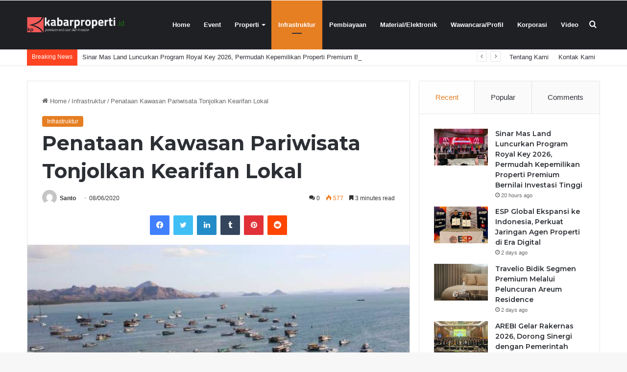

--- FILE ---
content_type: text/html; charset=UTF-8
request_url: https://kabarproperti.id/penataan-kawasan-pariwisata-tonjolkan-kearifan-lokal
body_size: 21506
content:
<!DOCTYPE html>
<html dir="ltr" lang="en-US" prefix="og: https://ogp.me/ns#" class="" data-skin="light" prefix="og: http://ogp.me/ns#">
<head>
	<meta charset="UTF-8" />
	<link rel="profile" href="https://gmpg.org/xfn/11" />
	<title>Penataan Kawasan Pariwisata Tonjolkan Kearifan Lokal - Kabar Properti</title>

		<!-- All in One SEO 4.7.7.2 - aioseo.com -->
	<meta name="description" content="LABUAN BAJO, KabarProperti.id - Menteri Pekerjaan Umum dan Perumahan Rakyat (PUPR) Basuki Hadimuljono meninjau progres pembangunan infrastruktur di Kawasan Strategis Pariwisata Nasional (KSPN) Labuan Bajo di Provinsi Nusa Tenggara Timur (NTT), Rabu (5/8/2020), dalam rangka mendukung produktivitas di sektor pariwisata pada tatanan normal baru (new normal) pasca Pandemi COVID-19. Pada tahun 2020, Kementerian PUPR mengalokasikan" />
	<meta name="robots" content="max-image-preview:large" />
	<meta name="author" content="Santo"/>
	<link rel="canonical" href="https://kabarproperti.id/penataan-kawasan-pariwisata-tonjolkan-kearifan-lokal" />
	<meta name="generator" content="All in One SEO (AIOSEO) 4.7.7.2" />
		<meta property="og:locale" content="en_US" />
		<meta property="og:site_name" content="Kabar Properti - Informasi Dan Kabar Terkini Dunia Properti" />
		<meta property="og:type" content="article" />
		<meta property="og:title" content="Penataan Kawasan Pariwisata Tonjolkan Kearifan Lokal - Kabar Properti" />
		<meta property="og:description" content="LABUAN BAJO, KabarProperti.id - Menteri Pekerjaan Umum dan Perumahan Rakyat (PUPR) Basuki Hadimuljono meninjau progres pembangunan infrastruktur di Kawasan Strategis Pariwisata Nasional (KSPN) Labuan Bajo di Provinsi Nusa Tenggara Timur (NTT), Rabu (5/8/2020), dalam rangka mendukung produktivitas di sektor pariwisata pada tatanan normal baru (new normal) pasca Pandemi COVID-19. Pada tahun 2020, Kementerian PUPR mengalokasikan" />
		<meta property="og:url" content="https://kabarproperti.id/penataan-kawasan-pariwisata-tonjolkan-kearifan-lokal" />
		<meta property="og:image" content="https://kabarproperti.id/wp-content/uploads/2020/08/Penataan-Kawasan-Pariwisata-Tonjolkan-Kearifan-Lokal.jpg" />
		<meta property="og:image:secure_url" content="https://kabarproperti.id/wp-content/uploads/2020/08/Penataan-Kawasan-Pariwisata-Tonjolkan-Kearifan-Lokal.jpg" />
		<meta property="og:image:width" content="640" />
		<meta property="og:image:height" content="383" />
		<meta property="article:published_time" content="2020-08-06T03:00:14+00:00" />
		<meta property="article:modified_time" content="2020-08-07T00:44:08+00:00" />
		<meta name="twitter:card" content="summary_large_image" />
		<meta name="twitter:title" content="Penataan Kawasan Pariwisata Tonjolkan Kearifan Lokal - Kabar Properti" />
		<meta name="twitter:description" content="LABUAN BAJO, KabarProperti.id - Menteri Pekerjaan Umum dan Perumahan Rakyat (PUPR) Basuki Hadimuljono meninjau progres pembangunan infrastruktur di Kawasan Strategis Pariwisata Nasional (KSPN) Labuan Bajo di Provinsi Nusa Tenggara Timur (NTT), Rabu (5/8/2020), dalam rangka mendukung produktivitas di sektor pariwisata pada tatanan normal baru (new normal) pasca Pandemi COVID-19. Pada tahun 2020, Kementerian PUPR mengalokasikan" />
		<meta name="twitter:image" content="https://kabarproperti.id/wp-content/uploads/2020/08/Penataan-Kawasan-Pariwisata-Tonjolkan-Kearifan-Lokal.jpg" />
		<script type="application/ld+json" class="aioseo-schema">
			{"@context":"https:\/\/schema.org","@graph":[{"@type":"BlogPosting","@id":"https:\/\/kabarproperti.id\/penataan-kawasan-pariwisata-tonjolkan-kearifan-lokal#blogposting","name":"Penataan Kawasan Pariwisata Tonjolkan Kearifan Lokal - Kabar Properti","headline":"Penataan Kawasan Pariwisata Tonjolkan Kearifan Lokal","author":{"@id":"https:\/\/kabarproperti.id\/author\/editor#author"},"publisher":{"@id":"https:\/\/kabarproperti.id\/#organization"},"image":{"@type":"ImageObject","url":"https:\/\/kabarproperti.id\/wp-content\/uploads\/2020\/08\/Penataan-Kawasan-Pariwisata-Tonjolkan-Kearifan-Lokal.jpg","width":640,"height":383,"caption":"Foto : PUPR"},"datePublished":"2020-08-06T10:00:14+07:00","dateModified":"2020-08-07T07:44:08+07:00","inLanguage":"en-US","mainEntityOfPage":{"@id":"https:\/\/kabarproperti.id\/penataan-kawasan-pariwisata-tonjolkan-kearifan-lokal#webpage"},"isPartOf":{"@id":"https:\/\/kabarproperti.id\/penataan-kawasan-pariwisata-tonjolkan-kearifan-lokal#webpage"},"articleSection":"Infrastruktur, Basuki Hadimuljono, Berita Infrastruktur, Berita Properti, Kabar Properti, Kawasan Strategis Pariwisata Nasional, Kementerian Pekerjaan Umum dan Perumahan Rakyat, Kementerian PUPR, KSPN Labuan Bajo, Labuan Bajo"},{"@type":"BreadcrumbList","@id":"https:\/\/kabarproperti.id\/penataan-kawasan-pariwisata-tonjolkan-kearifan-lokal#breadcrumblist","itemListElement":[{"@type":"ListItem","@id":"https:\/\/kabarproperti.id\/#listItem","position":1,"name":"Home"}]},{"@type":"Organization","@id":"https:\/\/kabarproperti.id\/#organization","name":"Kabar Properti","description":"Informasi Dan Kabar Terkini Dunia Properti","url":"https:\/\/kabarproperti.id\/","telephone":"+628174883895","logo":{"@type":"ImageObject","url":"https:\/\/kabarproperti.id\/wp-content\/uploads\/2023\/06\/logo-small.png","@id":"https:\/\/kabarproperti.id\/penataan-kawasan-pariwisata-tonjolkan-kearifan-lokal\/#organizationLogo","width":567,"height":100,"caption":"logo-small"},"image":{"@id":"https:\/\/kabarproperti.id\/penataan-kawasan-pariwisata-tonjolkan-kearifan-lokal\/#organizationLogo"}},{"@type":"Person","@id":"https:\/\/kabarproperti.id\/author\/editor#author","url":"https:\/\/kabarproperti.id\/author\/editor","name":"Santo","image":{"@type":"ImageObject","@id":"https:\/\/kabarproperti.id\/penataan-kawasan-pariwisata-tonjolkan-kearifan-lokal#authorImage","url":"https:\/\/secure.gravatar.com\/avatar\/9096c27b4f69f9c716d24b1837485103?s=96&d=mm&r=g","width":96,"height":96,"caption":"Santo"}},{"@type":"WebPage","@id":"https:\/\/kabarproperti.id\/penataan-kawasan-pariwisata-tonjolkan-kearifan-lokal#webpage","url":"https:\/\/kabarproperti.id\/penataan-kawasan-pariwisata-tonjolkan-kearifan-lokal","name":"Penataan Kawasan Pariwisata Tonjolkan Kearifan Lokal - Kabar Properti","description":"LABUAN BAJO, KabarProperti.id - Menteri Pekerjaan Umum dan Perumahan Rakyat (PUPR) Basuki Hadimuljono meninjau progres pembangunan infrastruktur di Kawasan Strategis Pariwisata Nasional (KSPN) Labuan Bajo di Provinsi Nusa Tenggara Timur (NTT), Rabu (5\/8\/2020), dalam rangka mendukung produktivitas di sektor pariwisata pada tatanan normal baru (new normal) pasca Pandemi COVID-19. Pada tahun 2020, Kementerian PUPR mengalokasikan","inLanguage":"en-US","isPartOf":{"@id":"https:\/\/kabarproperti.id\/#website"},"breadcrumb":{"@id":"https:\/\/kabarproperti.id\/penataan-kawasan-pariwisata-tonjolkan-kearifan-lokal#breadcrumblist"},"author":{"@id":"https:\/\/kabarproperti.id\/author\/editor#author"},"creator":{"@id":"https:\/\/kabarproperti.id\/author\/editor#author"},"image":{"@type":"ImageObject","url":"https:\/\/kabarproperti.id\/wp-content\/uploads\/2020\/08\/Penataan-Kawasan-Pariwisata-Tonjolkan-Kearifan-Lokal.jpg","@id":"https:\/\/kabarproperti.id\/penataan-kawasan-pariwisata-tonjolkan-kearifan-lokal\/#mainImage","width":640,"height":383,"caption":"Foto : PUPR"},"primaryImageOfPage":{"@id":"https:\/\/kabarproperti.id\/penataan-kawasan-pariwisata-tonjolkan-kearifan-lokal#mainImage"},"datePublished":"2020-08-06T10:00:14+07:00","dateModified":"2020-08-07T07:44:08+07:00"},{"@type":"WebSite","@id":"https:\/\/kabarproperti.id\/#website","url":"https:\/\/kabarproperti.id\/","name":"Kabar Properti","description":"Informasi Dan Kabar Terkini Dunia Properti","inLanguage":"en-US","publisher":{"@id":"https:\/\/kabarproperti.id\/#organization"}}]}
		</script>
		<!-- All in One SEO -->

<link rel='dns-prefetch' href='//s.w.org' />
<link rel="alternate" type="application/rss+xml" title="Kabar Properti &raquo; Feed" href="https://kabarproperti.id/feed" />
<link rel="alternate" type="application/rss+xml" title="Kabar Properti &raquo; Comments Feed" href="https://kabarproperti.id/comments/feed" />
<link rel="alternate" type="application/rss+xml" title="Kabar Properti &raquo; Penataan Kawasan Pariwisata Tonjolkan Kearifan Lokal Comments Feed" href="https://kabarproperti.id/penataan-kawasan-pariwisata-tonjolkan-kearifan-lokal/feed" />

		<style type="text/css">
			:root{
			
					--main-nav-background: #1f2024;
					--main-nav-secondry-background: rgba(0,0,0,0.2);
					--main-nav-primary-color: #0088ff;
					--main-nav-contrast-primary-color: #FFFFFF;
					--main-nav-text-color: #FFFFFF;
					--main-nav-secondry-text-color: rgba(225,255,255,0.5);
					--main-nav-main-border-color: rgba(255,255,255,0.07);
					--main-nav-secondry-border-color: rgba(255,255,255,0.04);
				
			}
		</style>
	
<meta property="og:title" content="Penataan Kawasan Pariwisata Tonjolkan Kearifan Lokal - Kabar Properti" />
<meta property="og:type" content="article" />
<meta property="og:description" content="LABUAN BAJO, KabarProperti.id - Menteri Pekerjaan Umum dan Perumahan Rakyat (PUPR) Basuki Hadimuljon" />
<meta property="og:url" content="https://kabarproperti.id/penataan-kawasan-pariwisata-tonjolkan-kearifan-lokal" />
<meta property="og:site_name" content="Kabar Properti" />
<meta property="og:image" content="https://kabarproperti.id/wp-content/uploads/2020/08/Penataan-Kawasan-Pariwisata-Tonjolkan-Kearifan-Lokal.jpg" />
<meta name="viewport" content="width=device-width, initial-scale=1.0" /><script type="text/javascript">
window._wpemojiSettings = {"baseUrl":"https:\/\/s.w.org\/images\/core\/emoji\/14.0.0\/72x72\/","ext":".png","svgUrl":"https:\/\/s.w.org\/images\/core\/emoji\/14.0.0\/svg\/","svgExt":".svg","source":{"concatemoji":"https:\/\/kabarproperti.id\/wp-includes\/js\/wp-emoji-release.min.js?ver=6.0.3"}};
/*! This file is auto-generated */
!function(e,a,t){var n,r,o,i=a.createElement("canvas"),p=i.getContext&&i.getContext("2d");function s(e,t){var a=String.fromCharCode,e=(p.clearRect(0,0,i.width,i.height),p.fillText(a.apply(this,e),0,0),i.toDataURL());return p.clearRect(0,0,i.width,i.height),p.fillText(a.apply(this,t),0,0),e===i.toDataURL()}function c(e){var t=a.createElement("script");t.src=e,t.defer=t.type="text/javascript",a.getElementsByTagName("head")[0].appendChild(t)}for(o=Array("flag","emoji"),t.supports={everything:!0,everythingExceptFlag:!0},r=0;r<o.length;r++)t.supports[o[r]]=function(e){if(!p||!p.fillText)return!1;switch(p.textBaseline="top",p.font="600 32px Arial",e){case"flag":return s([127987,65039,8205,9895,65039],[127987,65039,8203,9895,65039])?!1:!s([55356,56826,55356,56819],[55356,56826,8203,55356,56819])&&!s([55356,57332,56128,56423,56128,56418,56128,56421,56128,56430,56128,56423,56128,56447],[55356,57332,8203,56128,56423,8203,56128,56418,8203,56128,56421,8203,56128,56430,8203,56128,56423,8203,56128,56447]);case"emoji":return!s([129777,127995,8205,129778,127999],[129777,127995,8203,129778,127999])}return!1}(o[r]),t.supports.everything=t.supports.everything&&t.supports[o[r]],"flag"!==o[r]&&(t.supports.everythingExceptFlag=t.supports.everythingExceptFlag&&t.supports[o[r]]);t.supports.everythingExceptFlag=t.supports.everythingExceptFlag&&!t.supports.flag,t.DOMReady=!1,t.readyCallback=function(){t.DOMReady=!0},t.supports.everything||(n=function(){t.readyCallback()},a.addEventListener?(a.addEventListener("DOMContentLoaded",n,!1),e.addEventListener("load",n,!1)):(e.attachEvent("onload",n),a.attachEvent("onreadystatechange",function(){"complete"===a.readyState&&t.readyCallback()})),(e=t.source||{}).concatemoji?c(e.concatemoji):e.wpemoji&&e.twemoji&&(c(e.twemoji),c(e.wpemoji)))}(window,document,window._wpemojiSettings);
</script>
<style type="text/css">
img.wp-smiley,
img.emoji {
	display: inline !important;
	border: none !important;
	box-shadow: none !important;
	height: 1em !important;
	width: 1em !important;
	margin: 0 0.07em !important;
	vertical-align: -0.1em !important;
	background: none !important;
	padding: 0 !important;
}
</style>
	<link rel='stylesheet' id='wp-block-library-css'  href='https://kabarproperti.id/wp-includes/css/dist/block-library/style.min.css?ver=6.0.3' type='text/css' media='all' />
<style id='wp-block-library-theme-inline-css' type='text/css'>
.wp-block-audio figcaption{color:#555;font-size:13px;text-align:center}.is-dark-theme .wp-block-audio figcaption{color:hsla(0,0%,100%,.65)}.wp-block-code{border:1px solid #ccc;border-radius:4px;font-family:Menlo,Consolas,monaco,monospace;padding:.8em 1em}.wp-block-embed figcaption{color:#555;font-size:13px;text-align:center}.is-dark-theme .wp-block-embed figcaption{color:hsla(0,0%,100%,.65)}.blocks-gallery-caption{color:#555;font-size:13px;text-align:center}.is-dark-theme .blocks-gallery-caption{color:hsla(0,0%,100%,.65)}.wp-block-image figcaption{color:#555;font-size:13px;text-align:center}.is-dark-theme .wp-block-image figcaption{color:hsla(0,0%,100%,.65)}.wp-block-pullquote{border-top:4px solid;border-bottom:4px solid;margin-bottom:1.75em;color:currentColor}.wp-block-pullquote__citation,.wp-block-pullquote cite,.wp-block-pullquote footer{color:currentColor;text-transform:uppercase;font-size:.8125em;font-style:normal}.wp-block-quote{border-left:.25em solid;margin:0 0 1.75em;padding-left:1em}.wp-block-quote cite,.wp-block-quote footer{color:currentColor;font-size:.8125em;position:relative;font-style:normal}.wp-block-quote.has-text-align-right{border-left:none;border-right:.25em solid;padding-left:0;padding-right:1em}.wp-block-quote.has-text-align-center{border:none;padding-left:0}.wp-block-quote.is-large,.wp-block-quote.is-style-large,.wp-block-quote.is-style-plain{border:none}.wp-block-search .wp-block-search__label{font-weight:700}:where(.wp-block-group.has-background){padding:1.25em 2.375em}.wp-block-separator.has-css-opacity{opacity:.4}.wp-block-separator{border:none;border-bottom:2px solid;margin-left:auto;margin-right:auto}.wp-block-separator.has-alpha-channel-opacity{opacity:1}.wp-block-separator:not(.is-style-wide):not(.is-style-dots){width:100px}.wp-block-separator.has-background:not(.is-style-dots){border-bottom:none;height:1px}.wp-block-separator.has-background:not(.is-style-wide):not(.is-style-dots){height:2px}.wp-block-table thead{border-bottom:3px solid}.wp-block-table tfoot{border-top:3px solid}.wp-block-table td,.wp-block-table th{padding:.5em;border:1px solid;word-break:normal}.wp-block-table figcaption{color:#555;font-size:13px;text-align:center}.is-dark-theme .wp-block-table figcaption{color:hsla(0,0%,100%,.65)}.wp-block-video figcaption{color:#555;font-size:13px;text-align:center}.is-dark-theme .wp-block-video figcaption{color:hsla(0,0%,100%,.65)}.wp-block-template-part.has-background{padding:1.25em 2.375em;margin-top:0;margin-bottom:0}
</style>
<style id='global-styles-inline-css' type='text/css'>
body{--wp--preset--color--black: #000000;--wp--preset--color--cyan-bluish-gray: #abb8c3;--wp--preset--color--white: #ffffff;--wp--preset--color--pale-pink: #f78da7;--wp--preset--color--vivid-red: #cf2e2e;--wp--preset--color--luminous-vivid-orange: #ff6900;--wp--preset--color--luminous-vivid-amber: #fcb900;--wp--preset--color--light-green-cyan: #7bdcb5;--wp--preset--color--vivid-green-cyan: #00d084;--wp--preset--color--pale-cyan-blue: #8ed1fc;--wp--preset--color--vivid-cyan-blue: #0693e3;--wp--preset--color--vivid-purple: #9b51e0;--wp--preset--gradient--vivid-cyan-blue-to-vivid-purple: linear-gradient(135deg,rgba(6,147,227,1) 0%,rgb(155,81,224) 100%);--wp--preset--gradient--light-green-cyan-to-vivid-green-cyan: linear-gradient(135deg,rgb(122,220,180) 0%,rgb(0,208,130) 100%);--wp--preset--gradient--luminous-vivid-amber-to-luminous-vivid-orange: linear-gradient(135deg,rgba(252,185,0,1) 0%,rgba(255,105,0,1) 100%);--wp--preset--gradient--luminous-vivid-orange-to-vivid-red: linear-gradient(135deg,rgba(255,105,0,1) 0%,rgb(207,46,46) 100%);--wp--preset--gradient--very-light-gray-to-cyan-bluish-gray: linear-gradient(135deg,rgb(238,238,238) 0%,rgb(169,184,195) 100%);--wp--preset--gradient--cool-to-warm-spectrum: linear-gradient(135deg,rgb(74,234,220) 0%,rgb(151,120,209) 20%,rgb(207,42,186) 40%,rgb(238,44,130) 60%,rgb(251,105,98) 80%,rgb(254,248,76) 100%);--wp--preset--gradient--blush-light-purple: linear-gradient(135deg,rgb(255,206,236) 0%,rgb(152,150,240) 100%);--wp--preset--gradient--blush-bordeaux: linear-gradient(135deg,rgb(254,205,165) 0%,rgb(254,45,45) 50%,rgb(107,0,62) 100%);--wp--preset--gradient--luminous-dusk: linear-gradient(135deg,rgb(255,203,112) 0%,rgb(199,81,192) 50%,rgb(65,88,208) 100%);--wp--preset--gradient--pale-ocean: linear-gradient(135deg,rgb(255,245,203) 0%,rgb(182,227,212) 50%,rgb(51,167,181) 100%);--wp--preset--gradient--electric-grass: linear-gradient(135deg,rgb(202,248,128) 0%,rgb(113,206,126) 100%);--wp--preset--gradient--midnight: linear-gradient(135deg,rgb(2,3,129) 0%,rgb(40,116,252) 100%);--wp--preset--duotone--dark-grayscale: url('#wp-duotone-dark-grayscale');--wp--preset--duotone--grayscale: url('#wp-duotone-grayscale');--wp--preset--duotone--purple-yellow: url('#wp-duotone-purple-yellow');--wp--preset--duotone--blue-red: url('#wp-duotone-blue-red');--wp--preset--duotone--midnight: url('#wp-duotone-midnight');--wp--preset--duotone--magenta-yellow: url('#wp-duotone-magenta-yellow');--wp--preset--duotone--purple-green: url('#wp-duotone-purple-green');--wp--preset--duotone--blue-orange: url('#wp-duotone-blue-orange');--wp--preset--font-size--small: 13px;--wp--preset--font-size--medium: 20px;--wp--preset--font-size--large: 36px;--wp--preset--font-size--x-large: 42px;}.has-black-color{color: var(--wp--preset--color--black) !important;}.has-cyan-bluish-gray-color{color: var(--wp--preset--color--cyan-bluish-gray) !important;}.has-white-color{color: var(--wp--preset--color--white) !important;}.has-pale-pink-color{color: var(--wp--preset--color--pale-pink) !important;}.has-vivid-red-color{color: var(--wp--preset--color--vivid-red) !important;}.has-luminous-vivid-orange-color{color: var(--wp--preset--color--luminous-vivid-orange) !important;}.has-luminous-vivid-amber-color{color: var(--wp--preset--color--luminous-vivid-amber) !important;}.has-light-green-cyan-color{color: var(--wp--preset--color--light-green-cyan) !important;}.has-vivid-green-cyan-color{color: var(--wp--preset--color--vivid-green-cyan) !important;}.has-pale-cyan-blue-color{color: var(--wp--preset--color--pale-cyan-blue) !important;}.has-vivid-cyan-blue-color{color: var(--wp--preset--color--vivid-cyan-blue) !important;}.has-vivid-purple-color{color: var(--wp--preset--color--vivid-purple) !important;}.has-black-background-color{background-color: var(--wp--preset--color--black) !important;}.has-cyan-bluish-gray-background-color{background-color: var(--wp--preset--color--cyan-bluish-gray) !important;}.has-white-background-color{background-color: var(--wp--preset--color--white) !important;}.has-pale-pink-background-color{background-color: var(--wp--preset--color--pale-pink) !important;}.has-vivid-red-background-color{background-color: var(--wp--preset--color--vivid-red) !important;}.has-luminous-vivid-orange-background-color{background-color: var(--wp--preset--color--luminous-vivid-orange) !important;}.has-luminous-vivid-amber-background-color{background-color: var(--wp--preset--color--luminous-vivid-amber) !important;}.has-light-green-cyan-background-color{background-color: var(--wp--preset--color--light-green-cyan) !important;}.has-vivid-green-cyan-background-color{background-color: var(--wp--preset--color--vivid-green-cyan) !important;}.has-pale-cyan-blue-background-color{background-color: var(--wp--preset--color--pale-cyan-blue) !important;}.has-vivid-cyan-blue-background-color{background-color: var(--wp--preset--color--vivid-cyan-blue) !important;}.has-vivid-purple-background-color{background-color: var(--wp--preset--color--vivid-purple) !important;}.has-black-border-color{border-color: var(--wp--preset--color--black) !important;}.has-cyan-bluish-gray-border-color{border-color: var(--wp--preset--color--cyan-bluish-gray) !important;}.has-white-border-color{border-color: var(--wp--preset--color--white) !important;}.has-pale-pink-border-color{border-color: var(--wp--preset--color--pale-pink) !important;}.has-vivid-red-border-color{border-color: var(--wp--preset--color--vivid-red) !important;}.has-luminous-vivid-orange-border-color{border-color: var(--wp--preset--color--luminous-vivid-orange) !important;}.has-luminous-vivid-amber-border-color{border-color: var(--wp--preset--color--luminous-vivid-amber) !important;}.has-light-green-cyan-border-color{border-color: var(--wp--preset--color--light-green-cyan) !important;}.has-vivid-green-cyan-border-color{border-color: var(--wp--preset--color--vivid-green-cyan) !important;}.has-pale-cyan-blue-border-color{border-color: var(--wp--preset--color--pale-cyan-blue) !important;}.has-vivid-cyan-blue-border-color{border-color: var(--wp--preset--color--vivid-cyan-blue) !important;}.has-vivid-purple-border-color{border-color: var(--wp--preset--color--vivid-purple) !important;}.has-vivid-cyan-blue-to-vivid-purple-gradient-background{background: var(--wp--preset--gradient--vivid-cyan-blue-to-vivid-purple) !important;}.has-light-green-cyan-to-vivid-green-cyan-gradient-background{background: var(--wp--preset--gradient--light-green-cyan-to-vivid-green-cyan) !important;}.has-luminous-vivid-amber-to-luminous-vivid-orange-gradient-background{background: var(--wp--preset--gradient--luminous-vivid-amber-to-luminous-vivid-orange) !important;}.has-luminous-vivid-orange-to-vivid-red-gradient-background{background: var(--wp--preset--gradient--luminous-vivid-orange-to-vivid-red) !important;}.has-very-light-gray-to-cyan-bluish-gray-gradient-background{background: var(--wp--preset--gradient--very-light-gray-to-cyan-bluish-gray) !important;}.has-cool-to-warm-spectrum-gradient-background{background: var(--wp--preset--gradient--cool-to-warm-spectrum) !important;}.has-blush-light-purple-gradient-background{background: var(--wp--preset--gradient--blush-light-purple) !important;}.has-blush-bordeaux-gradient-background{background: var(--wp--preset--gradient--blush-bordeaux) !important;}.has-luminous-dusk-gradient-background{background: var(--wp--preset--gradient--luminous-dusk) !important;}.has-pale-ocean-gradient-background{background: var(--wp--preset--gradient--pale-ocean) !important;}.has-electric-grass-gradient-background{background: var(--wp--preset--gradient--electric-grass) !important;}.has-midnight-gradient-background{background: var(--wp--preset--gradient--midnight) !important;}.has-small-font-size{font-size: var(--wp--preset--font-size--small) !important;}.has-medium-font-size{font-size: var(--wp--preset--font-size--medium) !important;}.has-large-font-size{font-size: var(--wp--preset--font-size--large) !important;}.has-x-large-font-size{font-size: var(--wp--preset--font-size--x-large) !important;}
</style>
<link rel='stylesheet' id='tie-css-base-css'  href='https://kabarproperti.id/wp-content/themes/jannah/assets/css/base.min.css?ver=6.1.0' type='text/css' media='all' />
<link rel='stylesheet' id='tie-css-styles-css'  href='https://kabarproperti.id/wp-content/themes/jannah/assets/css/style.min.css?ver=6.1.0' type='text/css' media='all' />
<link rel='stylesheet' id='tie-css-widgets-css'  href='https://kabarproperti.id/wp-content/themes/jannah/assets/css/widgets.min.css?ver=6.1.0' type='text/css' media='all' />
<link rel='stylesheet' id='tie-css-helpers-css'  href='https://kabarproperti.id/wp-content/themes/jannah/assets/css/helpers.min.css?ver=6.1.0' type='text/css' media='all' />
<link rel='stylesheet' id='tie-fontawesome5-css'  href='https://kabarproperti.id/wp-content/themes/jannah/assets/css/fontawesome.css?ver=6.1.0' type='text/css' media='all' />
<link rel='stylesheet' id='tie-css-ilightbox-css'  href='https://kabarproperti.id/wp-content/themes/jannah/assets/ilightbox/dark-skin/skin.css?ver=6.1.0' type='text/css' media='all' />
<link rel='stylesheet' id='tie-css-single-css'  href='https://kabarproperti.id/wp-content/themes/jannah/assets/css/single.min.css?ver=6.1.0' type='text/css' media='all' />
<link rel='stylesheet' id='tie-css-print-css'  href='https://kabarproperti.id/wp-content/themes/jannah/assets/css/print.css?ver=6.1.0' type='text/css' media='print' />
<style id='tie-css-print-inline-css' type='text/css'>
.wf-active .logo-text,.wf-active h1,.wf-active h2,.wf-active h3,.wf-active h4,.wf-active h5,.wf-active h6,.wf-active .the-subtitle{font-family: 'Montserrat';}:root:root{--brand-color: #e67e22;--dark-brand-color: #b44c00;--bright-color: #FFFFFF;--base-color: #2c2f34;}#footer-widgets-container{border-top: 8px solid #e67e22;-webkit-box-shadow: 0 -5px 0 rgba(0,0,0,0.07); -moz-box-shadow: 0 -8px 0 rgba(0,0,0,0.07); box-shadow: 0 -8px 0 rgba(0,0,0,0.07);}#reading-position-indicator{box-shadow: 0 0 10px rgba( 230,126,34,0.7);}:root:root{--brand-color: #e67e22;--dark-brand-color: #b44c00;--bright-color: #FFFFFF;--base-color: #2c2f34;}#footer-widgets-container{border-top: 8px solid #e67e22;-webkit-box-shadow: 0 -5px 0 rgba(0,0,0,0.07); -moz-box-shadow: 0 -8px 0 rgba(0,0,0,0.07); box-shadow: 0 -8px 0 rgba(0,0,0,0.07);}#reading-position-indicator{box-shadow: 0 0 10px rgba( 230,126,34,0.7);}#top-nav .breaking-title{color: #FFFFFF;}#top-nav .breaking-title:before{background-color: #ff4422;}#top-nav .breaking-news-nav li:hover{background-color: #ff4422;border-color: #ff4422;}.tie-cat-2,.tie-cat-item-2 > span{background-color:#e67e22 !important;color:#FFFFFF !important;}.tie-cat-2:after{border-top-color:#e67e22 !important;}.tie-cat-2:hover{background-color:#c86004 !important;}.tie-cat-2:hover:after{border-top-color:#c86004 !important;}.tie-cat-9,.tie-cat-item-9 > span{background-color:#2ecc71 !important;color:#FFFFFF !important;}.tie-cat-9:after{border-top-color:#2ecc71 !important;}.tie-cat-9:hover{background-color:#10ae53 !important;}.tie-cat-9:hover:after{border-top-color:#10ae53 !important;}.tie-cat-12,.tie-cat-item-12 > span{background-color:#9b59b6 !important;color:#FFFFFF !important;}.tie-cat-12:after{border-top-color:#9b59b6 !important;}.tie-cat-12:hover{background-color:#7d3b98 !important;}.tie-cat-12:hover:after{border-top-color:#7d3b98 !important;}.tie-cat-15,.tie-cat-item-15 > span{background-color:#34495e !important;color:#FFFFFF !important;}.tie-cat-15:after{border-top-color:#34495e !important;}.tie-cat-15:hover{background-color:#162b40 !important;}.tie-cat-15:hover:after{border-top-color:#162b40 !important;}.tie-cat-18,.tie-cat-item-18 > span{background-color:#795548 !important;color:#FFFFFF !important;}.tie-cat-18:after{border-top-color:#795548 !important;}.tie-cat-18:hover{background-color:#5b372a !important;}.tie-cat-18:hover:after{border-top-color:#5b372a !important;}.tie-cat-19,.tie-cat-item-19 > span{background-color:#4CAF50 !important;color:#FFFFFF !important;}.tie-cat-19:after{border-top-color:#4CAF50 !important;}.tie-cat-19:hover{background-color:#2e9132 !important;}.tie-cat-19:hover:after{border-top-color:#2e9132 !important;}@media (max-width: 991px){.side-aside.dark-skin{background: #0a9e01;background: -webkit-linear-gradient(135deg,#66a501,#0a9e01 );background: -moz-linear-gradient(135deg,#66a501,#0a9e01 );background: -o-linear-gradient(135deg,#66a501,#0a9e01 );background: linear-gradient(135deg,#0a9e01,#66a501 );}}
</style>
<script type='text/javascript' src='https://kabarproperti.id/wp-includes/js/jquery/jquery.min.js?ver=3.6.0' id='jquery-core-js'></script>
<script type='text/javascript' src='https://kabarproperti.id/wp-includes/js/jquery/jquery-migrate.min.js?ver=3.3.2' id='jquery-migrate-js'></script>
<link rel="https://api.w.org/" href="https://kabarproperti.id/wp-json/" /><link rel="alternate" type="application/json" href="https://kabarproperti.id/wp-json/wp/v2/posts/2529" /><link rel="EditURI" type="application/rsd+xml" title="RSD" href="https://kabarproperti.id/xmlrpc.php?rsd" />
<link rel="wlwmanifest" type="application/wlwmanifest+xml" href="https://kabarproperti.id/wp-includes/wlwmanifest.xml" /> 
<meta name="generator" content="WordPress 6.0.3" />
<link rel='shortlink' href='https://kabarproperti.id/?p=2529' />
<link rel="alternate" type="application/json+oembed" href="https://kabarproperti.id/wp-json/oembed/1.0/embed?url=https%3A%2F%2Fkabarproperti.id%2Fpenataan-kawasan-pariwisata-tonjolkan-kearifan-lokal" />
<link rel="alternate" type="text/xml+oembed" href="https://kabarproperti.id/wp-json/oembed/1.0/embed?url=https%3A%2F%2Fkabarproperti.id%2Fpenataan-kawasan-pariwisata-tonjolkan-kearifan-lokal&#038;format=xml" />
 <meta name="description" content="LABUAN BAJO, KabarProperti.id - Menteri Pekerjaan Umum dan Perumahan Rakyat (PUPR) Basuki Hadimuljono meninjau progres  pembangunan infrastruktur di K" /><meta http-equiv="X-UA-Compatible" content="IE=edge">
<link rel="icon" href="https://kabarproperti.id/wp-content/uploads/2023/08/cropped-6aa29bef-16a5-4fe4-9929-2a7b3c2ae397-32x32.jpg" sizes="32x32" />
<link rel="icon" href="https://kabarproperti.id/wp-content/uploads/2023/08/cropped-6aa29bef-16a5-4fe4-9929-2a7b3c2ae397-192x192.jpg" sizes="192x192" />
<link rel="apple-touch-icon" href="https://kabarproperti.id/wp-content/uploads/2023/08/cropped-6aa29bef-16a5-4fe4-9929-2a7b3c2ae397-180x180.jpg" />
<meta name="msapplication-TileImage" content="https://kabarproperti.id/wp-content/uploads/2023/08/cropped-6aa29bef-16a5-4fe4-9929-2a7b3c2ae397-270x270.jpg" />
		<style type="text/css" id="wp-custom-css">
			@media only screen and (max-width: 479px) {
  #theme-header #logo img {
    max-width: none;
    max-height: 50px !important;
}
}

.taxonomy-description p{display:none}		</style>
		</head>

<body id="tie-body" class="post-template-default single single-post postid-2529 single-format-standard wrapper-has-shadow block-head-1 magazine1 is-lazyload is-thumb-overlay-disabled is-desktop is-header-layout-1 sidebar-right has-sidebar post-layout-1 narrow-title-narrow-media is-standard-format has-mobile-share">

<svg xmlns="http://www.w3.org/2000/svg" viewBox="0 0 0 0" width="0" height="0" focusable="false" role="none" style="visibility: hidden; position: absolute; left: -9999px; overflow: hidden;" ><defs><filter id="wp-duotone-dark-grayscale"><feColorMatrix color-interpolation-filters="sRGB" type="matrix" values=" .299 .587 .114 0 0 .299 .587 .114 0 0 .299 .587 .114 0 0 .299 .587 .114 0 0 " /><feComponentTransfer color-interpolation-filters="sRGB" ><feFuncR type="table" tableValues="0 0.49803921568627" /><feFuncG type="table" tableValues="0 0.49803921568627" /><feFuncB type="table" tableValues="0 0.49803921568627" /><feFuncA type="table" tableValues="1 1" /></feComponentTransfer><feComposite in2="SourceGraphic" operator="in" /></filter></defs></svg><svg xmlns="http://www.w3.org/2000/svg" viewBox="0 0 0 0" width="0" height="0" focusable="false" role="none" style="visibility: hidden; position: absolute; left: -9999px; overflow: hidden;" ><defs><filter id="wp-duotone-grayscale"><feColorMatrix color-interpolation-filters="sRGB" type="matrix" values=" .299 .587 .114 0 0 .299 .587 .114 0 0 .299 .587 .114 0 0 .299 .587 .114 0 0 " /><feComponentTransfer color-interpolation-filters="sRGB" ><feFuncR type="table" tableValues="0 1" /><feFuncG type="table" tableValues="0 1" /><feFuncB type="table" tableValues="0 1" /><feFuncA type="table" tableValues="1 1" /></feComponentTransfer><feComposite in2="SourceGraphic" operator="in" /></filter></defs></svg><svg xmlns="http://www.w3.org/2000/svg" viewBox="0 0 0 0" width="0" height="0" focusable="false" role="none" style="visibility: hidden; position: absolute; left: -9999px; overflow: hidden;" ><defs><filter id="wp-duotone-purple-yellow"><feColorMatrix color-interpolation-filters="sRGB" type="matrix" values=" .299 .587 .114 0 0 .299 .587 .114 0 0 .299 .587 .114 0 0 .299 .587 .114 0 0 " /><feComponentTransfer color-interpolation-filters="sRGB" ><feFuncR type="table" tableValues="0.54901960784314 0.98823529411765" /><feFuncG type="table" tableValues="0 1" /><feFuncB type="table" tableValues="0.71764705882353 0.25490196078431" /><feFuncA type="table" tableValues="1 1" /></feComponentTransfer><feComposite in2="SourceGraphic" operator="in" /></filter></defs></svg><svg xmlns="http://www.w3.org/2000/svg" viewBox="0 0 0 0" width="0" height="0" focusable="false" role="none" style="visibility: hidden; position: absolute; left: -9999px; overflow: hidden;" ><defs><filter id="wp-duotone-blue-red"><feColorMatrix color-interpolation-filters="sRGB" type="matrix" values=" .299 .587 .114 0 0 .299 .587 .114 0 0 .299 .587 .114 0 0 .299 .587 .114 0 0 " /><feComponentTransfer color-interpolation-filters="sRGB" ><feFuncR type="table" tableValues="0 1" /><feFuncG type="table" tableValues="0 0.27843137254902" /><feFuncB type="table" tableValues="0.5921568627451 0.27843137254902" /><feFuncA type="table" tableValues="1 1" /></feComponentTransfer><feComposite in2="SourceGraphic" operator="in" /></filter></defs></svg><svg xmlns="http://www.w3.org/2000/svg" viewBox="0 0 0 0" width="0" height="0" focusable="false" role="none" style="visibility: hidden; position: absolute; left: -9999px; overflow: hidden;" ><defs><filter id="wp-duotone-midnight"><feColorMatrix color-interpolation-filters="sRGB" type="matrix" values=" .299 .587 .114 0 0 .299 .587 .114 0 0 .299 .587 .114 0 0 .299 .587 .114 0 0 " /><feComponentTransfer color-interpolation-filters="sRGB" ><feFuncR type="table" tableValues="0 0" /><feFuncG type="table" tableValues="0 0.64705882352941" /><feFuncB type="table" tableValues="0 1" /><feFuncA type="table" tableValues="1 1" /></feComponentTransfer><feComposite in2="SourceGraphic" operator="in" /></filter></defs></svg><svg xmlns="http://www.w3.org/2000/svg" viewBox="0 0 0 0" width="0" height="0" focusable="false" role="none" style="visibility: hidden; position: absolute; left: -9999px; overflow: hidden;" ><defs><filter id="wp-duotone-magenta-yellow"><feColorMatrix color-interpolation-filters="sRGB" type="matrix" values=" .299 .587 .114 0 0 .299 .587 .114 0 0 .299 .587 .114 0 0 .299 .587 .114 0 0 " /><feComponentTransfer color-interpolation-filters="sRGB" ><feFuncR type="table" tableValues="0.78039215686275 1" /><feFuncG type="table" tableValues="0 0.94901960784314" /><feFuncB type="table" tableValues="0.35294117647059 0.47058823529412" /><feFuncA type="table" tableValues="1 1" /></feComponentTransfer><feComposite in2="SourceGraphic" operator="in" /></filter></defs></svg><svg xmlns="http://www.w3.org/2000/svg" viewBox="0 0 0 0" width="0" height="0" focusable="false" role="none" style="visibility: hidden; position: absolute; left: -9999px; overflow: hidden;" ><defs><filter id="wp-duotone-purple-green"><feColorMatrix color-interpolation-filters="sRGB" type="matrix" values=" .299 .587 .114 0 0 .299 .587 .114 0 0 .299 .587 .114 0 0 .299 .587 .114 0 0 " /><feComponentTransfer color-interpolation-filters="sRGB" ><feFuncR type="table" tableValues="0.65098039215686 0.40392156862745" /><feFuncG type="table" tableValues="0 1" /><feFuncB type="table" tableValues="0.44705882352941 0.4" /><feFuncA type="table" tableValues="1 1" /></feComponentTransfer><feComposite in2="SourceGraphic" operator="in" /></filter></defs></svg><svg xmlns="http://www.w3.org/2000/svg" viewBox="0 0 0 0" width="0" height="0" focusable="false" role="none" style="visibility: hidden; position: absolute; left: -9999px; overflow: hidden;" ><defs><filter id="wp-duotone-blue-orange"><feColorMatrix color-interpolation-filters="sRGB" type="matrix" values=" .299 .587 .114 0 0 .299 .587 .114 0 0 .299 .587 .114 0 0 .299 .587 .114 0 0 " /><feComponentTransfer color-interpolation-filters="sRGB" ><feFuncR type="table" tableValues="0.098039215686275 1" /><feFuncG type="table" tableValues="0 0.66274509803922" /><feFuncB type="table" tableValues="0.84705882352941 0.41960784313725" /><feFuncA type="table" tableValues="1 1" /></feComponentTransfer><feComposite in2="SourceGraphic" operator="in" /></filter></defs></svg>

<div class="background-overlay">

	<div id="tie-container" class="site tie-container">

		
		<div id="tie-wrapper">

			
<header id="theme-header" class="theme-header header-layout-1 main-nav-dark main-nav-default-dark main-nav-below no-stream-item top-nav-active top-nav-light top-nav-default-light top-nav-below top-nav-below-main-nav has-normal-width-logo mobile-header-default">
	
<div class="main-nav-wrapper">
	<nav id="main-nav" data-skin="search-in-main-nav" class="main-nav header-nav live-search-parent" style="line-height:100px" aria-label="Primary Navigation">
		<div class="container">

			<div class="main-menu-wrapper">

				
						<div class="header-layout-1-logo" style="width:200px">
							
		<div id="logo" class="image-logo" style="margin-top: 20px; margin-bottom: 20px;">

			
			<a title="Kabar Properti" href="https://kabarproperti.id/">
				
				<picture class="tie-logo-default tie-logo-picture">
					
					<source class="tie-logo-source-default tie-logo-source" srcset="https://kabarproperti.id/wp-content/uploads/2023/06/logo-small.png">
					<img class="tie-logo-img-default tie-logo-img" src="https://kabarproperti.id/wp-content/uploads/2023/06/logo-small.png" alt="Kabar Properti" width="200" height="60" style="max-height:60px; width: auto;" />
				</picture>
						</a>

			
		</div><!-- #logo /-->

								</div>

						<div id="mobile-header-components-area_2" class="mobile-header-components"><ul class="components"><li class="mobile-component_menu custom-menu-link"><a href="#" id="mobile-menu-icon" class=""><span class="tie-mobile-menu-icon nav-icon is-layout-1"></span><span class="screen-reader-text">Menu</span></a></li></ul></div>
				<div id="menu-components-wrap">

					


					<div class="main-menu main-menu-wrap tie-alignleft">
						<div id="main-nav-menu" class="main-menu header-menu"><ul id="menu-main-menu" class="menu"><li id="menu-item-973" class="menu-item menu-item-type-custom menu-item-object-custom menu-item-home menu-item-973"><a href="https://kabarproperti.id/">Home</a></li>
<li id="menu-item-1021" class="menu-item menu-item-type-taxonomy menu-item-object-category menu-item-1021"><a href="https://kabarproperti.id/category/event">Event</a></li>
<li id="menu-item-1134" class="menu-item menu-item-type-custom menu-item-object-custom menu-item-has-children menu-item-1134"><a href="#">Properti</a>
<ul class="sub-menu menu-sub-content">
	<li id="menu-item-1022" class="menu-item menu-item-type-taxonomy menu-item-object-category menu-item-1022"><a href="https://kabarproperti.id/category/residensial">Residensial</a></li>
	<li id="menu-item-1023" class="menu-item menu-item-type-taxonomy menu-item-object-category menu-item-1023"><a href="https://kabarproperti.id/category/komersial">Komersial</a></li>
	<li id="menu-item-1024" class="menu-item menu-item-type-taxonomy menu-item-object-category menu-item-1024"><a href="https://kabarproperti.id/category/market">Market</a></li>
	<li id="menu-item-1136" class="menu-item menu-item-type-taxonomy menu-item-object-category menu-item-1136"><a href="https://kabarproperti.id/category/kawasan">Kawasan</a></li>
	<li id="menu-item-1137" class="menu-item menu-item-type-taxonomy menu-item-object-category menu-item-1137"><a href="https://kabarproperti.id/category/ragam-tips">Ragam/Tips</a></li>
</ul>
</li>
<li id="menu-item-1025" class="menu-item menu-item-type-taxonomy menu-item-object-category current-post-ancestor current-menu-parent current-post-parent menu-item-1025 tie-current-menu"><a href="https://kabarproperti.id/category/infrastruktur">Infrastruktur</a></li>
<li id="menu-item-1026" class="menu-item menu-item-type-taxonomy menu-item-object-category menu-item-1026"><a href="https://kabarproperti.id/category/pembiayaan">Pembiayaan</a></li>
<li id="menu-item-1027" class="menu-item menu-item-type-taxonomy menu-item-object-category menu-item-1027"><a href="https://kabarproperti.id/category/material-elektronik">Material/Elektronik</a></li>
<li id="menu-item-1140" class="menu-item menu-item-type-taxonomy menu-item-object-category menu-item-1140"><a href="https://kabarproperti.id/category/wawancara-profil">Wawancara/Profil</a></li>
<li id="menu-item-1028" class="menu-item menu-item-type-taxonomy menu-item-object-category menu-item-1028"><a href="https://kabarproperti.id/category/korporasi">Korporasi</a></li>
<li id="menu-item-1141" class="menu-item menu-item-type-taxonomy menu-item-object-category menu-item-1141"><a href="https://kabarproperti.id/category/video">Video</a></li>
</ul></div>					</div><!-- .main-menu.tie-alignleft /-->

					<ul class="components">			<li class="search-compact-icon menu-item custom-menu-link">
				<a href="#" class="tie-search-trigger">
					<span class="tie-icon-search tie-search-icon" aria-hidden="true"></span>
					<span class="screen-reader-text">Search for</span>
				</a>
			</li>
			</ul><!-- Components -->
				</div><!-- #menu-components-wrap /-->
			</div><!-- .main-menu-wrapper /-->
		</div><!-- .container /-->

			</nav><!-- #main-nav /-->
</div><!-- .main-nav-wrapper /-->


<nav id="top-nav"  class="has-breaking-menu top-nav header-nav has-breaking-news" aria-label="Secondary Navigation">
	<div class="container">
		<div class="topbar-wrapper">

			
			<div class="tie-alignleft">
				
<div class="breaking controls-is-active">

	<span class="breaking-title">
		<span class="tie-icon-bolt breaking-icon" aria-hidden="true"></span>
		<span class="breaking-title-text">Breaking News</span>
	</span>

	<ul id="breaking-news-in-header" class="breaking-news" data-type="reveal" data-arrows="true">

		
							<li class="news-item">
								<a href="https://kabarproperti.id/sinar-mas-land-luncurkan-program-royal-key-2026-permudah-kepemilikan-properti-premium-bernilai-investasi-tinggi">Sinar Mas Land Luncurkan Program Royal Key 2026, Permudah Kepemilikan Properti Premium Bernilai Investasi Tinggi</a>
							</li>

							
							<li class="news-item">
								<a href="https://kabarproperti.id/esp-global-ekspansi-ke-indonesia-perkuat-jaringan-agen-properti-di-era-digital">ESP Global Ekspansi ke Indonesia, Perkuat Jaringan Agen Properti di Era Digital</a>
							</li>

							
							<li class="news-item">
								<a href="https://kabarproperti.id/travelio-bidik-segmen-premium-melalui-peluncuran-areum-residence">Travelio Bidik Segmen Premium Melalui Peluncuran Areum Residence</a>
							</li>

							
							<li class="news-item">
								<a href="https://kabarproperti.id/arebi-gelar-rakernas-2026-dorong-sinergi-dengan-pemerintah-untuk-akselerasi-profesionalisme-broker-properti-di-era-digital">AREBI Gelar Rakernas 2026, Dorong Sinergi dengan Pemerintah untuk Akselerasi Profesionalisme Broker Properti di Era Digital</a>
							</li>

							
							<li class="news-item">
								<a href="https://kabarproperti.id/baja-jadi-kunci-arsitektur-tahan-gempa-dan-masa-depan-desain-asean">Baja Jadi Kunci Arsitektur Tahan Gempa dan Masa Depan Desain ASEAN</a>
							</li>

							
							<li class="news-item">
								<a href="https://kabarproperti.id/dukung-penguatan-industri-kreatif-nasional-menteri-ekonomi-kreatif-kunjungi-kek-etki-banten-di-bsd-city">Dukung Penguatan Industri Kreatif Nasional, Menteri Ekonomi Kreatif Kunjungi KEK ETKI Banten di BSD City</a>
							</li>

							
							<li class="news-item">
								<a href="https://kabarproperti.id/mendukung-program-3-juta-rumah-al-qilaa-luncurkan-hunian-vertikal-di-kampung-bandan">Mendukung Program 3 Juta Rumah, Al Qilaa Luncurkan Hunian Vertikal di Kampung Bandan</a>
							</li>

							
							<li class="news-item">
								<a href="https://kabarproperti.id/berusia-15-tahun-inilah-masukan-the-hud-institute-untuk-pembenahan-sektor-perumahan-dan-permukiman">Berusia 15 Tahun, Inilah Masukan The HUD Institute untuk Pembenahan Sektor Perumahan dan Permukiman</a>
							</li>

							
							<li class="news-item">
								<a href="https://kabarproperti.id/the-hud-institute-kunjungi-bsd-city-sebagai-pionir-kota-mandiri-di-indonesia">The HUD Institute Kunjungi BSD City Sebagai Pionir Kota Mandiri di Indonesia</a>
							</li>

							
							<li class="news-item">
								<a href="https://kabarproperti.id/15-tahun-the-hud-institute-loyal-kepada-misi-sunyi-kesejahteraan-perumahan-rakyat">15 Tahun The HUD Institute: Loyal kepada Misi Sunyi Kesejahteraan Perumahan Rakyat</a>
							</li>

							
	</ul>
</div><!-- #breaking /-->
			</div><!-- .tie-alignleft /-->

			<div class="tie-alignright">
				<div class="top-menu header-menu"><ul id="menu-secondry-menu" class="menu"><li id="menu-item-1039" class="menu-item menu-item-type-post_type menu-item-object-page menu-item-1039"><a href="https://kabarproperti.id/tentang-kami">Tentang Kami</a></li>
<li id="menu-item-1038" class="menu-item menu-item-type-post_type menu-item-object-page menu-item-1038"><a href="https://kabarproperti.id/kontak-kami">Kontak Kami</a></li>
</ul></div>			</div><!-- .tie-alignright /-->

		</div><!-- .topbar-wrapper /-->
	</div><!-- .container /-->
</nav><!-- #top-nav /-->
</header>

<div id="content" class="site-content container"><div id="main-content-row" class="tie-row main-content-row">

<div class="main-content tie-col-md-8 tie-col-xs-12" role="main">

	
	<article id="the-post" class="container-wrapper post-content tie-standard">

		
<header class="entry-header-outer">

	<nav id="breadcrumb"><a href="https://kabarproperti.id/"><span class="tie-icon-home" aria-hidden="true"></span> Home</a><em class="delimiter">/</em><a href="https://kabarproperti.id/category/infrastruktur">Infrastruktur</a><em class="delimiter">/</em><span class="current">Penataan Kawasan Pariwisata Tonjolkan Kearifan Lokal</span></nav><script type="application/ld+json">{"@context":"http:\/\/schema.org","@type":"BreadcrumbList","@id":"#Breadcrumb","itemListElement":[{"@type":"ListItem","position":1,"item":{"name":"Home","@id":"https:\/\/kabarproperti.id\/"}},{"@type":"ListItem","position":2,"item":{"name":"Infrastruktur","@id":"https:\/\/kabarproperti.id\/category\/infrastruktur"}}]}</script>
	<div class="entry-header">

		<span class="post-cat-wrap"><a class="post-cat tie-cat-2" href="https://kabarproperti.id/category/infrastruktur">Infrastruktur</a></span>
		<h1 class="post-title entry-title">
			Penataan Kawasan Pariwisata Tonjolkan Kearifan Lokal		</h1>

		<div class="single-post-meta post-meta clearfix"><span class="author-meta single-author with-avatars"><span class="meta-item meta-author-wrapper meta-author-2">
						<span class="meta-author-avatar">
							<a href="https://kabarproperti.id/author/editor"><img alt='Photo of Santo' src='https://secure.gravatar.com/avatar/9096c27b4f69f9c716d24b1837485103?s=140&#038;d=mm&#038;r=g' srcset='https://secure.gravatar.com/avatar/9096c27b4f69f9c716d24b1837485103?s=280&#038;d=mm&#038;r=g 2x' class='avatar avatar-140 photo' height='140' width='140' loading='lazy'/></a>
						</span>
					<span class="meta-author"><a href="https://kabarproperti.id/author/editor" class="author-name tie-icon" title="Santo">Santo</a></span></span></span><span class="date meta-item tie-icon">08/06/2020</span><div class="tie-alignright"><span class="meta-comment tie-icon meta-item fa-before">0</span><span class="meta-views meta-item warm"><span class="tie-icon-fire" aria-hidden="true"></span> 577 </span><span class="meta-reading-time meta-item"><span class="tie-icon-bookmark" aria-hidden="true"></span> 3 minutes read</span> </div></div><!-- .post-meta -->	</div><!-- .entry-header /-->

	
	
</header><!-- .entry-header-outer /-->


		<div id="share-buttons-top" class="share-buttons share-buttons-top">
			<div class="share-links  share-centered icons-only">
				
				<a href="https://www.facebook.com/sharer.php?u=https://kabarproperti.id/penataan-kawasan-pariwisata-tonjolkan-kearifan-lokal" rel="external noopener nofollow" title="Facebook" target="_blank" class="facebook-share-btn " data-raw="https://www.facebook.com/sharer.php?u={post_link}">
					<span class="share-btn-icon tie-icon-facebook"></span> <span class="screen-reader-text">Facebook</span>
				</a>
				<a href="https://twitter.com/intent/tweet?text=Penataan%20Kawasan%20Pariwisata%20Tonjolkan%20Kearifan%20Lokal&#038;url=https://kabarproperti.id/penataan-kawasan-pariwisata-tonjolkan-kearifan-lokal" rel="external noopener nofollow" title="Twitter" target="_blank" class="twitter-share-btn " data-raw="https://twitter.com/intent/tweet?text={post_title}&amp;url={post_link}">
					<span class="share-btn-icon tie-icon-twitter"></span> <span class="screen-reader-text">Twitter</span>
				</a>
				<a href="https://www.linkedin.com/shareArticle?mini=true&#038;url=https://kabarproperti.id/penataan-kawasan-pariwisata-tonjolkan-kearifan-lokal&#038;title=Penataan%20Kawasan%20Pariwisata%20Tonjolkan%20Kearifan%20Lokal" rel="external noopener nofollow" title="LinkedIn" target="_blank" class="linkedin-share-btn " data-raw="https://www.linkedin.com/shareArticle?mini=true&amp;url={post_full_link}&amp;title={post_title}">
					<span class="share-btn-icon tie-icon-linkedin"></span> <span class="screen-reader-text">LinkedIn</span>
				</a>
				<a href="https://www.tumblr.com/share/link?url=https://kabarproperti.id/penataan-kawasan-pariwisata-tonjolkan-kearifan-lokal&#038;name=Penataan%20Kawasan%20Pariwisata%20Tonjolkan%20Kearifan%20Lokal" rel="external noopener nofollow" title="Tumblr" target="_blank" class="tumblr-share-btn " data-raw="https://www.tumblr.com/share/link?url={post_link}&amp;name={post_title}">
					<span class="share-btn-icon tie-icon-tumblr"></span> <span class="screen-reader-text">Tumblr</span>
				</a>
				<a href="https://pinterest.com/pin/create/button/?url=https://kabarproperti.id/penataan-kawasan-pariwisata-tonjolkan-kearifan-lokal&#038;description=Penataan%20Kawasan%20Pariwisata%20Tonjolkan%20Kearifan%20Lokal&#038;media=https://kabarproperti.id/wp-content/uploads/2020/08/Penataan-Kawasan-Pariwisata-Tonjolkan-Kearifan-Lokal.jpg" rel="external noopener nofollow" title="Pinterest" target="_blank" class="pinterest-share-btn " data-raw="https://pinterest.com/pin/create/button/?url={post_link}&amp;description={post_title}&amp;media={post_img}">
					<span class="share-btn-icon tie-icon-pinterest"></span> <span class="screen-reader-text">Pinterest</span>
				</a>
				<a href="https://reddit.com/submit?url=https://kabarproperti.id/penataan-kawasan-pariwisata-tonjolkan-kearifan-lokal&#038;title=Penataan%20Kawasan%20Pariwisata%20Tonjolkan%20Kearifan%20Lokal" rel="external noopener nofollow" title="Reddit" target="_blank" class="reddit-share-btn " data-raw="https://reddit.com/submit?url={post_link}&amp;title={post_title}">
					<span class="share-btn-icon tie-icon-reddit"></span> <span class="screen-reader-text">Reddit</span>
				</a>
				<a href="https://api.whatsapp.com/send?text=Penataan%20Kawasan%20Pariwisata%20Tonjolkan%20Kearifan%20Lokal%20https://kabarproperti.id/penataan-kawasan-pariwisata-tonjolkan-kearifan-lokal" rel="external noopener nofollow" title="WhatsApp" target="_blank" class="whatsapp-share-btn " data-raw="https://api.whatsapp.com/send?text={post_title}%20{post_link}">
					<span class="share-btn-icon tie-icon-whatsapp"></span> <span class="screen-reader-text">WhatsApp</span>
				</a>			</div><!-- .share-links /-->
		</div><!-- .share-buttons /-->

		<div  class="featured-area"><div class="featured-area-inner"><figure class="single-featured-image"><img width="640" height="383" src="https://kabarproperti.id/wp-content/uploads/2020/08/Penataan-Kawasan-Pariwisata-Tonjolkan-Kearifan-Lokal.jpg" class="attachment-jannah-image-post size-jannah-image-post wp-post-image" alt="Penataan Kawasan Pariwisata Tonjolkan Kearifan Lokal" data-main-img="1" srcset="https://kabarproperti.id/wp-content/uploads/2020/08/Penataan-Kawasan-Pariwisata-Tonjolkan-Kearifan-Lokal.jpg 640w, https://kabarproperti.id/wp-content/uploads/2020/08/Penataan-Kawasan-Pariwisata-Tonjolkan-Kearifan-Lokal-300x180.jpg 300w" sizes="(max-width: 640px) 100vw, 640px" />
						<figcaption class="single-caption-text">
							<span class="tie-icon-camera" aria-hidden="true"></span> Foto : PUPR
						</figcaption>
					</figure></div></div>
		<div class="entry-content entry clearfix">

			
			<p><strong>LABUAN BAJO, KabarProperti.id &#8211;</strong> Menteri Pekerjaan Umum dan Perumahan Rakyat (PUPR) <a href="https://kabarproperti.id/tag/basuki-hadimuljono">Basuki Hadimuljono</a> meninjau progres  pembangunan infrastruktur di <a href="https://kabarproperti.id/tag/kawasan-strategis-pariwisata-nasional">Kawasan Strategis Pariwisata Nasional</a> (KSPN) Labuan Bajo di <a href="http://nttprov.go.id/2018/">Provinsi Nusa Tenggara Timur</a> (NTT), Rabu (5/8/2020), dalam rangka mendukung produktivitas di sektor pariwisata pada tatanan normal baru (new normal) pasca Pandemi COVID-19.</p>
<p>Pada tahun 2020, <a href="https://www.pu.go.id/">Kementerian PUPR</a> mengalokasikan anggaran sebesar Rp 902,47 miliar untuk mengerjakan 43 paket kegiatan infrastruktur di KSPN Labuan Bajo yang meliputi peningkatan kualitas layanan jalan dan jembatan, penyediaan Sumber Daya Air, permukiman, dan perumahan.</p>
<p>Menteri Basuki Hadimuljono mengatakan, &#8220;Presiden Jokowi ingin wajah Labuan Bajo berubah&#8221;. Untuk itu, ketersediaan infrastruktur jalan yang memadai akan mengubah wajah kawasan, sekaligus mempercepat pengembangan destinasi wisata setempat dan meningkatkan layanan bagi wisatawan mencapai lokasi wisata.</p>
<p><strong>Baca juga : <a href="https://kabarproperti.id/kementerian-pupr-serahterimakan-rusun-asn-kejati-kupang">Kementerian PUPR Serahterimakan Rusun ASN Kejati Kupang</a></strong></p>
<p>Kunjungan diawali dengan meninjau pembangunan kawasan pariwisata Puncak Waringin. Menteri Basuki menekankan penataan Puncak Waringin terus mengedepankan kualitas artistik dan unsur seni yang membutuhkan ketelitian tinggi.</p>
<p>&#8220;Puncak Waringin progresnya 35%. Semuanya on schedule bahkan lebih cepat dari rencana dengan kualitas hasilnya baik sesuai harapan, karena Labuan Bajo akan dijadikan destinasi premium, jadi hasilnya harus artistik betul,&#8221; kata Menteri Basuki di <a href="https://kabarproperti.id/tag/labuan-bajo">Labuan Bajo</a>, Rabu (5/8/2020).</p>
<p>Puncak Waringin diharapkan akan menjadi sentra souvenir yang menjadi pusat kegiatan perbelanjaan berbagai produk khas dan tradisional di Labuan Bajo, sehingga dapat meningkatkan perekonomian masyarakat setempat dengan menjual barang-barang dan kerajinan, seperti kain tenun, kopi, tas, boneka, sepatu, dan perhiasan.</p>
<p><strong>Baca juga : <a href="https://kabarproperti.id/rusun-mahasiswa-pesisir-selatan-sumbar-diserahterimakan">Rusun Mahasiswa Pesisir Selatan Sumbar Diserahterimakan</a></strong></p>
<p>Pada tahun 2020, Kementerian PUPR melalui Balai Prasarana Permukiman Wilayah Provinsi NTT Ditjen Cipta Karya melakukan penataan Puncak Waringin tahap II yang meliputi pembangunan pusat sovenir, bangunan area tenun dilengkapi dengan toilet dan mushola, bangunan pos jaga dan ruang ganset, taman dan amphiteater, area parkir serta jalan setapak dengan nilai kontrak sebesar Rp 18,2 miliar. Selain itu juga tengah dilakukan pengeboran air tanah untuk memastikan ketersediaan air baku di kawasan pariwisata Puncak Waringin.</p>
<p>Sebelumnya pada 1 Agustus &#8211; 28 Desember 2019, Kementerian PUPR telah menyelesaikan penataan Puncak Waringin tahap I dengan komponen kegiatan terdiri dari Gedung Utama yang berfungsi sebagai lounge dan pusat cinderamata serta viewing deck dengan biaya sebesar Rp 9,3 miliar.</p>
<p>Selanjutnya Menteri Basuki meninjau penataan kawasan Pariwisata Goa Batu Cermin yang telah mulai dikerjakan sejak kontrak kerja 16 Maret dan selesai pada 13 Desember 2020 dengan progres mencapai 28%. Menteri Basuki mengapresiasi pelaksanaan penataan Goa Batu Cermin yang melibatkan masyarakat setempat yang dilaksanakan melalui Program Padat Karya Tunai. Yakni pada pengerjaan jalur trekking menuju Goa Batu Cermin dengan melibatkan 90 pekerja.</p>
<p><strong>Baca juga : <a href="https://kabarproperti.id/kementerian-pupr-pastikan-kinerja-tampungan-air-sebagai-antisipasi-kekeringan-tahun-2020">Kementerian PUPR Pastikan Kinerja Tampungan Air Sebagai Antisipasi Kekeringan Tahun 2020</a></strong></p>
<p>Kegiatan Infrastruktur Berbasis Masyarakat (IBM) ini bertujuan untuk mendukung percepatan penanganan dampak sosial ekonomi akibat Pandemi COVID-19, khususnya mengurangi angka pengangguran dan menjaga daya beli masyarakat di Kota Labuan Bajo.</p>
<p>Selain jalur <em>trekking</em>, penataan dilakukan dengan membangun sejumlah fasilitas seperti kantor pengelola, loket, kafetaria, area parkir, auditorium, pusat informasi, dan toilet.</p>
<p>Kemudian ampiteater (amphitheater) dan rumah budaya untuk mendukung kegiatan seni dan budaya lokal dengan harapan mampu menciptakan penataan ruang publik yang sesuai dengan karakteristik dan kearifan lokal budaya daerah sehingga dapat mendatangkan devisa, membuka lapangan kerja dan meningkatkan pertumbuhan ekonomi lokal.</p>
<p>&#8220;Di sini (Goa Batu Cermin) saya ingin entrance-nya ditanami bunga-bunga lokal yang  banyak, seperti sakura Flores dan flamboyan . Jangan kawasan pariwisatanya saja, sampai ke kota juga&#8221; ujar Menteri Basuki.</p>
<p>Penataan Goa Batu Cermin dikerjakan oleh kontraktor PT. Karya Shinta Manarito dengan anggaran APBN TA 2020 sebesar Rp 27,5 miliar. Sebelum mengakhiri kunjungan di Goa Batu Cermin, Menteri Basuki berpesan  kepada para pekerja untuk tetap memperhatikan protokol kesehatan pencegahan penyebaran COVID-19, seperti menjaga jarak fisik, menggunakan masker, dan menghindari kerumunan.</p>
<p><strong>Baca juga : <a href="https://kabarproperti.id/bendungan-meninting-tambah-pasokan-air-irigasi-di-pulau-lombok">Bendungan Meninting Tambah Pasokan Air Irigasi di Pulau Lombok</a></strong></p>
<p>Bupati Manggarai Barat Agustinus Ch. Dula mengucapkan terima kasih kepada <a href="https://kabarproperti.id/tag/kementerian-pupr">Kementerian PUPR</a> yang telah memberikan dukungan infrastruktur di <a href="https://kabarproperti.id/tag/kspn-labuan-bajo">KSPN Labuan Bajo</a>.</p>
<p>&#8220;Terima Kasih Bapak Presiden dan Bapak Menteri PUPR yang telah mengemas pariwisata di Labuan Bajo, Pulau Komodo sebagai new 7 wonders yang ditata dengan sarana prasarana yang mengimani potensi wisata internasional,&#8221; tutur Agustinus Ch. Dula.</p>
<p>Hadir pula dalam kunjungan Menteri Basuki, Wakil Gubernur NTT Josef Nae Soi, Direktur Jenderal (Dirjen) Cipta Karya Kementerian PUPR Danis Hidayat Sumadilaga, Direktur Pengembangan Kawasan Permukiman Ditjen Cipta Karya Didit Achdiat,  Dirut PT Nindya Karya Haedar Karim, Kepala Balai Prasarana Permukiman Wilayah Provinsi NTT Herman Tobo, Kepala Balai Jalan Nasional (BPJN) X NTT Kupang Muktar Napitupulu, dan Kepala Biro Komunikasi Publik Endra S.</p>
<p>&nbsp;</p>

			<div class="post-bottom-meta post-bottom-tags post-tags-modern"><div class="post-bottom-meta-title"><span class="tie-icon-tags" aria-hidden="true"></span> Tags</div><span class="tagcloud"><a href="https://kabarproperti.id/tag/basuki-hadimuljono" rel="tag">Basuki Hadimuljono</a> <a href="https://kabarproperti.id/tag/berita-infrastruktur" rel="tag">Berita Infrastruktur</a> <a href="https://kabarproperti.id/tag/berita-properti" rel="tag">Berita Properti</a> <a href="https://kabarproperti.id/tag/kabar-properti" rel="tag">Kabar Properti</a> <a href="https://kabarproperti.id/tag/kawasan-strategis-pariwisata-nasional" rel="tag">Kawasan Strategis Pariwisata Nasional</a> <a href="https://kabarproperti.id/tag/kementerian-pekerjaan-umum-dan-perumahan-rakyat" rel="tag">Kementerian Pekerjaan Umum dan Perumahan Rakyat</a> <a href="https://kabarproperti.id/tag/kementerian-pupr" rel="tag">Kementerian PUPR</a> <a href="https://kabarproperti.id/tag/kspn-labuan-bajo" rel="tag">KSPN Labuan Bajo</a> <a href="https://kabarproperti.id/tag/labuan-bajo" rel="tag">Labuan Bajo</a></span></div>
		</div><!-- .entry-content /-->

				<div id="post-extra-info">
			<div class="theiaStickySidebar">
				<div class="single-post-meta post-meta clearfix"><span class="author-meta single-author with-avatars"><span class="meta-item meta-author-wrapper meta-author-2">
						<span class="meta-author-avatar">
							<a href="https://kabarproperti.id/author/editor"><img alt='Photo of Santo' src='https://secure.gravatar.com/avatar/9096c27b4f69f9c716d24b1837485103?s=140&#038;d=mm&#038;r=g' srcset='https://secure.gravatar.com/avatar/9096c27b4f69f9c716d24b1837485103?s=280&#038;d=mm&#038;r=g 2x' class='avatar avatar-140 photo' height='140' width='140' loading='lazy'/></a>
						</span>
					<span class="meta-author"><a href="https://kabarproperti.id/author/editor" class="author-name tie-icon" title="Santo">Santo</a></span></span></span><span class="date meta-item tie-icon">08/06/2020</span><div class="tie-alignright"><span class="meta-comment tie-icon meta-item fa-before">0</span><span class="meta-views meta-item warm"><span class="tie-icon-fire" aria-hidden="true"></span> 577 </span><span class="meta-reading-time meta-item"><span class="tie-icon-bookmark" aria-hidden="true"></span> 3 minutes read</span> </div></div><!-- .post-meta -->
		<div id="share-buttons-top" class="share-buttons share-buttons-top">
			<div class="share-links  share-centered icons-only">
				
				<a href="https://www.facebook.com/sharer.php?u=https://kabarproperti.id/penataan-kawasan-pariwisata-tonjolkan-kearifan-lokal" rel="external noopener nofollow" title="Facebook" target="_blank" class="facebook-share-btn " data-raw="https://www.facebook.com/sharer.php?u={post_link}">
					<span class="share-btn-icon tie-icon-facebook"></span> <span class="screen-reader-text">Facebook</span>
				</a>
				<a href="https://twitter.com/intent/tweet?text=Penataan%20Kawasan%20Pariwisata%20Tonjolkan%20Kearifan%20Lokal&#038;url=https://kabarproperti.id/penataan-kawasan-pariwisata-tonjolkan-kearifan-lokal" rel="external noopener nofollow" title="Twitter" target="_blank" class="twitter-share-btn " data-raw="https://twitter.com/intent/tweet?text={post_title}&amp;url={post_link}">
					<span class="share-btn-icon tie-icon-twitter"></span> <span class="screen-reader-text">Twitter</span>
				</a>
				<a href="https://www.linkedin.com/shareArticle?mini=true&#038;url=https://kabarproperti.id/penataan-kawasan-pariwisata-tonjolkan-kearifan-lokal&#038;title=Penataan%20Kawasan%20Pariwisata%20Tonjolkan%20Kearifan%20Lokal" rel="external noopener nofollow" title="LinkedIn" target="_blank" class="linkedin-share-btn " data-raw="https://www.linkedin.com/shareArticle?mini=true&amp;url={post_full_link}&amp;title={post_title}">
					<span class="share-btn-icon tie-icon-linkedin"></span> <span class="screen-reader-text">LinkedIn</span>
				</a>
				<a href="https://www.tumblr.com/share/link?url=https://kabarproperti.id/penataan-kawasan-pariwisata-tonjolkan-kearifan-lokal&#038;name=Penataan%20Kawasan%20Pariwisata%20Tonjolkan%20Kearifan%20Lokal" rel="external noopener nofollow" title="Tumblr" target="_blank" class="tumblr-share-btn " data-raw="https://www.tumblr.com/share/link?url={post_link}&amp;name={post_title}">
					<span class="share-btn-icon tie-icon-tumblr"></span> <span class="screen-reader-text">Tumblr</span>
				</a>
				<a href="https://pinterest.com/pin/create/button/?url=https://kabarproperti.id/penataan-kawasan-pariwisata-tonjolkan-kearifan-lokal&#038;description=Penataan%20Kawasan%20Pariwisata%20Tonjolkan%20Kearifan%20Lokal&#038;media=https://kabarproperti.id/wp-content/uploads/2020/08/Penataan-Kawasan-Pariwisata-Tonjolkan-Kearifan-Lokal.jpg" rel="external noopener nofollow" title="Pinterest" target="_blank" class="pinterest-share-btn " data-raw="https://pinterest.com/pin/create/button/?url={post_link}&amp;description={post_title}&amp;media={post_img}">
					<span class="share-btn-icon tie-icon-pinterest"></span> <span class="screen-reader-text">Pinterest</span>
				</a>
				<a href="https://reddit.com/submit?url=https://kabarproperti.id/penataan-kawasan-pariwisata-tonjolkan-kearifan-lokal&#038;title=Penataan%20Kawasan%20Pariwisata%20Tonjolkan%20Kearifan%20Lokal" rel="external noopener nofollow" title="Reddit" target="_blank" class="reddit-share-btn " data-raw="https://reddit.com/submit?url={post_link}&amp;title={post_title}">
					<span class="share-btn-icon tie-icon-reddit"></span> <span class="screen-reader-text">Reddit</span>
				</a>
				<a href="https://api.whatsapp.com/send?text=Penataan%20Kawasan%20Pariwisata%20Tonjolkan%20Kearifan%20Lokal%20https://kabarproperti.id/penataan-kawasan-pariwisata-tonjolkan-kearifan-lokal" rel="external noopener nofollow" title="WhatsApp" target="_blank" class="whatsapp-share-btn " data-raw="https://api.whatsapp.com/send?text={post_title}%20{post_link}">
					<span class="share-btn-icon tie-icon-whatsapp"></span> <span class="screen-reader-text">WhatsApp</span>
				</a>			</div><!-- .share-links /-->
		</div><!-- .share-buttons /-->

					</div>
		</div>

		<div class="clearfix"></div>
		<script id="tie-schema-json" type="application/ld+json">{"@context":"http:\/\/schema.org","@type":"Article","dateCreated":"2020-08-06T10:00:14+07:00","datePublished":"2020-08-06T10:00:14+07:00","dateModified":"2020-08-07T07:44:08+07:00","headline":"Penataan Kawasan Pariwisata Tonjolkan Kearifan Lokal","name":"Penataan Kawasan Pariwisata Tonjolkan Kearifan Lokal","keywords":"Basuki Hadimuljono,Berita Infrastruktur,Berita Properti,Kabar Properti,Kawasan Strategis Pariwisata Nasional,Kementerian Pekerjaan Umum dan Perumahan Rakyat,Kementerian PUPR,KSPN Labuan Bajo,Labuan Bajo","url":"https:\/\/kabarproperti.id\/penataan-kawasan-pariwisata-tonjolkan-kearifan-lokal","description":"LABUAN BAJO, KabarProperti.id - Menteri Pekerjaan Umum dan Perumahan Rakyat (PUPR) Basuki Hadimuljono meninjau progres\u00a0 pembangunan infrastruktur di Kawasan Strategis Pariwisata Nasional (KSPN) Labuan","copyrightYear":"2020","articleSection":"Infrastruktur","articleBody":"LABUAN BAJO, KabarProperti.id - Menteri Pekerjaan Umum dan Perumahan Rakyat (PUPR) Basuki Hadimuljono meninjau progres\u00a0 pembangunan infrastruktur di Kawasan Strategis Pariwisata Nasional (KSPN) Labuan Bajo di Provinsi Nusa Tenggara Timur (NTT), Rabu (5\/8\/2020), dalam rangka mendukung produktivitas di sektor pariwisata pada tatanan normal baru (new normal) pasca Pandemi COVID-19.\r\n\r\nPada tahun 2020, Kementerian PUPR mengalokasikan anggaran sebesar Rp 902,47 miliar untuk mengerjakan 43 paket kegiatan infrastruktur di KSPN Labuan Bajo yang meliputi peningkatan kualitas layanan jalan dan jembatan, penyediaan Sumber Daya Air, permukiman, dan perumahan.\r\n\r\nMenteri Basuki Hadimuljono mengatakan, \"Presiden Jokowi ingin wajah Labuan Bajo berubah\". Untuk itu, ketersediaan infrastruktur jalan yang memadai akan mengubah wajah kawasan, sekaligus mempercepat pengembangan destinasi wisata setempat dan meningkatkan layanan bagi wisatawan mencapai lokasi wisata.\r\n\r\nBaca juga :\u00a0Kementerian PUPR Serahterimakan Rusun ASN Kejati Kupang\r\n\r\nKunjungan diawali dengan meninjau pembangunan kawasan pariwisata Puncak Waringin. Menteri Basuki menekankan penataan Puncak Waringin terus mengedepankan kualitas artistik dan unsur seni yang membutuhkan ketelitian tinggi.\r\n\r\n\"Puncak Waringin progresnya 35%. Semuanya on schedule bahkan lebih cepat dari rencana dengan kualitas hasilnya baik sesuai harapan, karena Labuan Bajo akan dijadikan destinasi premium, jadi hasilnya harus artistik betul,\" kata Menteri Basuki di Labuan Bajo, Rabu (5\/8\/2020).\r\n\r\nPuncak Waringin diharapkan akan menjadi sentra souvenir yang menjadi pusat kegiatan perbelanjaan berbagai produk khas dan tradisional di Labuan Bajo, sehingga dapat meningkatkan perekonomian masyarakat setempat dengan menjual barang-barang dan kerajinan, seperti kain tenun, kopi, tas, boneka, sepatu, dan perhiasan.\r\n\r\nBaca juga :\u00a0Rusun Mahasiswa Pesisir Selatan Sumbar Diserahterimakan\r\n\r\nPada tahun 2020, Kementerian PUPR melalui Balai Prasarana Permukiman Wilayah Provinsi NTT Ditjen Cipta Karya melakukan penataan Puncak Waringin tahap II yang meliputi pembangunan pusat sovenir, bangunan area tenun dilengkapi dengan toilet dan mushola, bangunan pos jaga dan ruang ganset, taman dan amphiteater, area parkir serta jalan setapak dengan nilai kontrak sebesar Rp 18,2 miliar. Selain itu juga tengah dilakukan pengeboran air tanah untuk memastikan ketersediaan air baku di kawasan pariwisata Puncak Waringin.\r\n\r\nSebelumnya pada 1 Agustus - 28 Desember 2019, Kementerian PUPR telah menyelesaikan penataan Puncak Waringin tahap I dengan komponen kegiatan terdiri dari Gedung Utama yang berfungsi sebagai lounge dan pusat cinderamata serta viewing deck dengan biaya sebesar Rp 9,3 miliar.\r\n\r\nSelanjutnya Menteri Basuki meninjau penataan kawasan Pariwisata Goa Batu Cermin yang telah mulai dikerjakan sejak kontrak kerja 16 Maret dan selesai pada 13 Desember 2020 dengan progres mencapai 28%. Menteri Basuki mengapresiasi pelaksanaan penataan Goa Batu Cermin yang melibatkan masyarakat setempat yang dilaksanakan melalui Program Padat Karya Tunai. Yakni pada pengerjaan jalur trekking menuju Goa Batu Cermin dengan melibatkan 90 pekerja.\r\n\r\nBaca juga :\u00a0Kementerian PUPR Pastikan Kinerja Tampungan Air Sebagai Antisipasi Kekeringan Tahun 2020\r\n\r\nKegiatan Infrastruktur Berbasis Masyarakat (IBM) ini bertujuan untuk mendukung percepatan penanganan dampak sosial ekonomi akibat Pandemi COVID-19, khususnya mengurangi angka pengangguran dan menjaga daya beli masyarakat di Kota Labuan Bajo.\r\n\r\nSelain jalur trekking, penataan dilakukan dengan membangun sejumlah fasilitas seperti kantor pengelola, loket, kafetaria, area parkir, auditorium, pusat informasi, dan toilet.\r\n\r\nKemudian ampiteater (amphitheater) dan rumah budaya untuk mendukung kegiatan seni dan budaya lokal dengan harapan mampu menciptakan penataan ruang publik yang sesuai dengan karakteristik dan kearifan lokal budaya daerah sehingga dapat mendatangkan devisa, membuka lapangan kerja dan meningkatkan pertumbuhan ekonomi lokal.\r\n\r\n\"Di sini (Goa Batu Cermin) saya ingin entrance-nya ditanami bunga-bunga lokal yang\u00a0 banyak, seperti sakura Flores dan flamboyan . Jangan kawasan pariwisatanya saja, sampai ke kota juga\" ujar Menteri Basuki.\r\n\r\nPenataan Goa Batu Cermin dikerjakan oleh kontraktor PT. Karya Shinta Manarito dengan anggaran APBN TA 2020 sebesar Rp 27,5 miliar. Sebelum mengakhiri kunjungan di Goa Batu Cermin, Menteri Basuki berpesan\u00a0 kepada para pekerja untuk tetap memperhatikan protokol kesehatan pencegahan penyebaran COVID-19, seperti menjaga jarak fisik, menggunakan masker, dan menghindari kerumunan.\r\n\r\nBaca juga :\u00a0Bendungan Meninting Tambah Pasokan Air Irigasi di Pulau Lombok\r\n\r\nBupati Manggarai Barat Agustinus Ch. Dula mengucapkan terima kasih kepada Kementerian PUPR yang telah memberikan dukungan infrastruktur di KSPN Labuan Bajo.\r\n\r\n\"Terima Kasih Bapak Presiden dan Bapak Menteri PUPR yang telah mengemas pariwisata di Labuan Bajo, Pulau Komodo sebagai new 7 wonders yang ditata dengan sarana prasarana yang mengimani potensi wisata internasional,\" tutur Agustinus Ch. Dula.\r\n\r\nHadir pula dalam kunjungan Menteri Basuki, Wakil Gubernur NTT Josef Nae Soi, Direktur Jenderal (Dirjen) Cipta Karya Kementerian PUPR Danis Hidayat Sumadilaga, Direktur Pengembangan Kawasan Permukiman Ditjen Cipta Karya Didit Achdiat,\u00a0 Dirut PT Nindya Karya Haedar Karim, Kepala Balai Prasarana Permukiman Wilayah Provinsi NTT Herman Tobo, Kepala Balai Jalan Nasional (BPJN) X NTT Kupang Muktar Napitupulu, dan Kepala Biro Komunikasi Publik Endra S.\r\n\r\n&nbsp;","publisher":{"@id":"#Publisher","@type":"Organization","name":"Kabar Properti","logo":{"@type":"ImageObject","url":"https:\/\/kabarproperti.id\/wp-content\/uploads\/2023\/06\/logo-small.png"},"sameAs":["#","#","#","#"]},"sourceOrganization":{"@id":"#Publisher"},"copyrightHolder":{"@id":"#Publisher"},"mainEntityOfPage":{"@type":"WebPage","@id":"https:\/\/kabarproperti.id\/penataan-kawasan-pariwisata-tonjolkan-kearifan-lokal","breadcrumb":{"@id":"#Breadcrumb"}},"author":{"@type":"Person","name":"Santo","url":"https:\/\/kabarproperti.id\/author\/editor"},"image":{"@type":"ImageObject","url":"https:\/\/kabarproperti.id\/wp-content\/uploads\/2020\/08\/Penataan-Kawasan-Pariwisata-Tonjolkan-Kearifan-Lokal.jpg","width":1200,"height":383}}</script>
		<div id="share-buttons-bottom" class="share-buttons share-buttons-bottom">
			<div class="share-links  share-centered icons-text">
										<div class="share-title">
							<span class="tie-icon-share" aria-hidden="true"></span>
							<span> Share</span>
						</div>
						
				<a href="https://www.facebook.com/sharer.php?u=https://kabarproperti.id/penataan-kawasan-pariwisata-tonjolkan-kearifan-lokal" rel="external noopener nofollow" title="Facebook" target="_blank" class="facebook-share-btn  large-share-button" data-raw="https://www.facebook.com/sharer.php?u={post_link}">
					<span class="share-btn-icon tie-icon-facebook"></span> <span class="social-text">Facebook</span>
				</a>
				<a href="https://twitter.com/intent/tweet?text=Penataan%20Kawasan%20Pariwisata%20Tonjolkan%20Kearifan%20Lokal&#038;url=https://kabarproperti.id/penataan-kawasan-pariwisata-tonjolkan-kearifan-lokal" rel="external noopener nofollow" title="Twitter" target="_blank" class="twitter-share-btn  large-share-button" data-raw="https://twitter.com/intent/tweet?text={post_title}&amp;url={post_link}">
					<span class="share-btn-icon tie-icon-twitter"></span> <span class="social-text">Twitter</span>
				</a>
				<a href="https://www.linkedin.com/shareArticle?mini=true&#038;url=https://kabarproperti.id/penataan-kawasan-pariwisata-tonjolkan-kearifan-lokal&#038;title=Penataan%20Kawasan%20Pariwisata%20Tonjolkan%20Kearifan%20Lokal" rel="external noopener nofollow" title="LinkedIn" target="_blank" class="linkedin-share-btn  large-share-button" data-raw="https://www.linkedin.com/shareArticle?mini=true&amp;url={post_full_link}&amp;title={post_title}">
					<span class="share-btn-icon tie-icon-linkedin"></span> <span class="social-text">LinkedIn</span>
				</a>
				<a href="https://www.tumblr.com/share/link?url=https://kabarproperti.id/penataan-kawasan-pariwisata-tonjolkan-kearifan-lokal&#038;name=Penataan%20Kawasan%20Pariwisata%20Tonjolkan%20Kearifan%20Lokal" rel="external noopener nofollow" title="Tumblr" target="_blank" class="tumblr-share-btn  large-share-button" data-raw="https://www.tumblr.com/share/link?url={post_link}&amp;name={post_title}">
					<span class="share-btn-icon tie-icon-tumblr"></span> <span class="social-text">Tumblr</span>
				</a>
				<a href="https://pinterest.com/pin/create/button/?url=https://kabarproperti.id/penataan-kawasan-pariwisata-tonjolkan-kearifan-lokal&#038;description=Penataan%20Kawasan%20Pariwisata%20Tonjolkan%20Kearifan%20Lokal&#038;media=https://kabarproperti.id/wp-content/uploads/2020/08/Penataan-Kawasan-Pariwisata-Tonjolkan-Kearifan-Lokal.jpg" rel="external noopener nofollow" title="Pinterest" target="_blank" class="pinterest-share-btn  large-share-button" data-raw="https://pinterest.com/pin/create/button/?url={post_link}&amp;description={post_title}&amp;media={post_img}">
					<span class="share-btn-icon tie-icon-pinterest"></span> <span class="social-text">Pinterest</span>
				</a>
				<a href="https://reddit.com/submit?url=https://kabarproperti.id/penataan-kawasan-pariwisata-tonjolkan-kearifan-lokal&#038;title=Penataan%20Kawasan%20Pariwisata%20Tonjolkan%20Kearifan%20Lokal" rel="external noopener nofollow" title="Reddit" target="_blank" class="reddit-share-btn  large-share-button" data-raw="https://reddit.com/submit?url={post_link}&amp;title={post_title}">
					<span class="share-btn-icon tie-icon-reddit"></span> <span class="social-text">Reddit</span>
				</a>
				<a href="https://vk.com/share.php?url=https://kabarproperti.id/penataan-kawasan-pariwisata-tonjolkan-kearifan-lokal" rel="external noopener nofollow" title="VKontakte" target="_blank" class="vk-share-btn  large-share-button" data-raw="https://vk.com/share.php?url={post_link}">
					<span class="share-btn-icon tie-icon-vk"></span> <span class="social-text">VKontakte</span>
				</a>
				<a href="/cdn-cgi/l/email-protection#[base64]" rel="external noopener nofollow" title="Share via Email" target="_blank" class="email-share-btn  large-share-button" data-raw="mailto:?subject={post_title}&amp;body={post_link}">
					<span class="share-btn-icon tie-icon-envelope"></span> <span class="social-text">Share via Email</span>
				</a>
				<a href="#" rel="external noopener nofollow" title="Print" target="_blank" class="print-share-btn  large-share-button" data-raw="#">
					<span class="share-btn-icon tie-icon-print"></span> <span class="social-text">Print</span>
				</a>			</div><!-- .share-links /-->
		</div><!-- .share-buttons /-->

		
	</article><!-- #the-post /-->

	
	<div class="post-components">

		
		<div class="about-author container-wrapper about-author-2">

								<div class="author-avatar">
						<a href="https://kabarproperti.id/author/editor">
							<img alt='Photo of Santo' src='https://secure.gravatar.com/avatar/9096c27b4f69f9c716d24b1837485103?s=180&#038;d=mm&#038;r=g' srcset='https://secure.gravatar.com/avatar/9096c27b4f69f9c716d24b1837485103?s=360&#038;d=mm&#038;r=g 2x' class='avatar avatar-180 photo' height='180' width='180' loading='lazy'/>						</a>
					</div><!-- .author-avatar /-->
					
			<div class="author-info">

											<h3 class="author-name"><a href="https://kabarproperti.id/author/editor">Santo</a></h3>
						
				<div class="author-bio">
									</div><!-- .author-bio /-->

				<ul class="social-icons"></ul>			</div><!-- .author-info /-->
			<div class="clearfix"></div>
		</div><!-- .about-author /-->
		<div class="prev-next-post-nav container-wrapper media-overlay">
			<div class="tie-col-xs-6 prev-post">
				<a href="https://kabarproperti.id/intiland-luncurkan-klaster-baru-dandelion-di-graha-natura" style="background-image: url(https://kabarproperti.id/wp-content/uploads/2020/08/Intiland-Luncurkan-Klaster-Terbaru-Dandelion-di-Graha-Natura-390x220.jpg)" class="post-thumb" rel="prev">
					<div class="post-thumb-overlay-wrap">
						<div class="post-thumb-overlay">
							<span class="tie-icon tie-media-icon"></span>
						</div>
					</div>
				</a>

				<a href="https://kabarproperti.id/intiland-luncurkan-klaster-baru-dandelion-di-graha-natura" rel="prev">
					<h3 class="post-title">Intiland Luncurkan Klaster Baru Dandelion di Graha Natura</h3>
				</a>
			</div>

			
			<div class="tie-col-xs-6 next-post">
				<a href="https://kabarproperti.id/ikea-donasikan-17-500-masker-wajah-pakai-ulang-dan-250-matras-untuk-memperkuat-ketahanan-covid-19-di-jawa-barat" style="background-image: url(https://kabarproperti.id/wp-content/uploads/2020/08/IKEA-Donasikan-17.500-Masker-Wajah-Pakai-Ulang-dan-250-Matras-untuk-Memperkuat-Ketahanan-Covid-19-di-Jawa-Barat-390x220.jpeg)" class="post-thumb" rel="next">
					<div class="post-thumb-overlay-wrap">
						<div class="post-thumb-overlay">
							<span class="tie-icon tie-media-icon"></span>
						</div>
					</div>
				</a>

				<a href="https://kabarproperti.id/ikea-donasikan-17-500-masker-wajah-pakai-ulang-dan-250-matras-untuk-memperkuat-ketahanan-covid-19-di-jawa-barat" rel="next">
					<h3 class="post-title">IKEA Donasikan 17.500 Masker Wajah Pakai Ulang dan 250 Matras untuk Memperkuat Ketahanan Covid-19 di Jawa Barat </h3>
				</a>
			</div>

			</div><!-- .prev-next-post-nav /-->
	

				<div id="related-posts" class="container-wrapper has-extra-post">

					<div class="mag-box-title the-global-title">
						<h3>Related Articles</h3>
					</div>

					<div class="related-posts-list">

					
							<div class="related-item tie-standard">

								
			<a aria-label="Jembatan Penghubung Metland Cikarang dan Metland Cibitung Mulai Dibangun" href="https://kabarproperti.id/jembatan-penghubung-metland-cikarang-dan-metland-cibitung-mulai-dibangun" class="post-thumb"><img width="390" height="220" src="https://kabarproperti.id/wp-content/uploads/2024/03/Jembatan-Penghubung-Metland-390x220.jpg" class="attachment-jannah-image-large size-jannah-image-large wp-post-image" alt="" loading="lazy" /></a>
								<h3 class="post-title"><a href="https://kabarproperti.id/jembatan-penghubung-metland-cikarang-dan-metland-cibitung-mulai-dibangun">Jembatan Penghubung Metland Cikarang dan Metland Cibitung Mulai Dibangun</a></h3>

								<div class="post-meta clearfix"><span class="date meta-item tie-icon">03/02/2024</span></div><!-- .post-meta -->							</div><!-- .related-item /-->

						
							<div class="related-item tie-standard">

								
			<a aria-label="Presiden Jokowi Tinjau Proyek Peningkatan Kualitas Jalan Kota Jambi ke Muara Sabak" href="https://kabarproperti.id/presiden-jokowi-tinjau-proyek-peningkatan-kualitas-jalan-kota-jambi-ke-muara-sabak" class="post-thumb"><img width="390" height="220" src="https://kabarproperti.id/wp-content/uploads/2022/04/Presiden-Jokowi-Tinjau-Proyek-Peningkatan-Kualitas-Jalan-Kota-Jambi-ke-Muara-Sabak-OK-390x220.jpg" class="attachment-jannah-image-large size-jannah-image-large wp-post-image" alt="Presiden Jokowi Tinjau Proyek Peningkatan Kualitas Jalan Kota Jambi ke Muara Sabak OK" loading="lazy" /></a>
								<h3 class="post-title"><a href="https://kabarproperti.id/presiden-jokowi-tinjau-proyek-peningkatan-kualitas-jalan-kota-jambi-ke-muara-sabak">Presiden Jokowi Tinjau Proyek Peningkatan Kualitas Jalan Kota Jambi ke Muara Sabak</a></h3>

								<div class="post-meta clearfix"><span class="date meta-item tie-icon">04/08/2022</span></div><!-- .post-meta -->							</div><!-- .related-item /-->

						
							<div class="related-item tie-standard">

								
			<a aria-label="Pembangunan Ruas Tol Akses Bandara Internasional Jawa Barat Kertajati Dimulai" href="https://kabarproperti.id/pembangunan-ruas-tol-akses-bandara-internasional-jawa-barat-kertajati-dimulai" class="post-thumb"><img width="390" height="220" src="https://kabarproperti.id/wp-content/uploads/2020/09/Pembangunan-Ruas-Tol-Akses-Bandara-Internasional-Jawa-Barat-Kertajati-Dimulai-390x220.jpg" class="attachment-jannah-image-large size-jannah-image-large wp-post-image" alt="Pembangunan Ruas Tol Akses Bandara Internasional Jawa Barat Kertajati Dimulai" loading="lazy" /></a>
								<h3 class="post-title"><a href="https://kabarproperti.id/pembangunan-ruas-tol-akses-bandara-internasional-jawa-barat-kertajati-dimulai">Pembangunan Ruas Tol Akses Bandara Internasional Jawa Barat Kertajati Dimulai</a></h3>

								<div class="post-meta clearfix"><span class="date meta-item tie-icon">09/07/2020</span></div><!-- .post-meta -->							</div><!-- .related-item /-->

						
							<div class="related-item tie-standard">

								
			<a aria-label="Flyover Pantoloan Tingkatkan Konektivitas KEK Palu" href="https://kabarproperti.id/flyover-pantoloan-tingkatkan-konektivitas-kek-palu" class="post-thumb"><img width="390" height="220" src="https://kabarproperti.id/wp-content/uploads/2021/05/Peresmian-Flyover-Pantoloan-390x220.jpg" class="attachment-jannah-image-large size-jannah-image-large wp-post-image" alt="Flyover Pantoloan" loading="lazy" /></a>
								<h3 class="post-title"><a href="https://kabarproperti.id/flyover-pantoloan-tingkatkan-konektivitas-kek-palu">Flyover Pantoloan Tingkatkan Konektivitas KEK Palu</a></h3>

								<div class="post-meta clearfix"><span class="date meta-item tie-icon">05/28/2021</span></div><!-- .post-meta -->							</div><!-- .related-item /-->

						
					</div><!-- .related-posts-list /-->
				</div><!-- #related-posts /-->

				<div id="comments" class="comments-area">

		

		<div id="add-comment-block" class="container-wrapper">	<div id="respond" class="comment-respond">
		<h3 id="reply-title" class="comment-reply-title the-global-title">Leave a Reply <small><a rel="nofollow" id="cancel-comment-reply-link" href="/penataan-kawasan-pariwisata-tonjolkan-kearifan-lokal#respond" style="display:none;">Cancel reply</a></small></h3><form action="https://kabarproperti.id/wp-comments-post.php" method="post" id="commentform" class="comment-form" novalidate><p class="comment-notes"><span id="email-notes">Your email address will not be published.</span> <span class="required-field-message" aria-hidden="true">Required fields are marked <span class="required" aria-hidden="true">*</span></span></p><p class="comment-form-comment"><label for="comment">Comment <span class="required" aria-hidden="true">*</span></label> <textarea id="comment" name="comment" cols="45" rows="8" maxlength="65525" required></textarea></p><p class="comment-form-author"><label for="author">Name <span class="required" aria-hidden="true">*</span></label> <input id="author" name="author" type="text" value="" size="30" maxlength="245" required /></p>
<p class="comment-form-email"><label for="email">Email <span class="required" aria-hidden="true">*</span></label> <input id="email" name="email" type="email" value="" size="30" maxlength="100" aria-describedby="email-notes" required /></p>
<p class="comment-form-url"><label for="url">Website</label> <input id="url" name="url" type="url" value="" size="30" maxlength="200" /></p>
<div class="cf-turnstile-wrap" style="padding:10px 0 10px 0"><div  class="cf-turnstile" data-sitekey="0x4AAAAAAA5QhsM5rADP9nIO" data-theme="auto"></div></div><p class="form-submit"><input name="submit" type="submit" id="submit" class="submit" value="Post Comment" /> <input type='hidden' name='comment_post_ID' value='2529' id='comment_post_ID' />
<input type='hidden' name='comment_parent' id='comment_parent' value='0' />
</p></form>	</div><!-- #respond -->
	</div><!-- #add-comment-block /-->
	</div><!-- .comments-area -->


	</div><!-- .post-components /-->

	
</div><!-- .main-content -->


	<div id="check-also-box" class="container-wrapper check-also-right">

		<div class="widget-title the-global-title">
			<div class="the-subtitle">Check Also</div>

			<a href="#" id="check-also-close" class="remove">
				<span class="screen-reader-text">Close</span>
			</a>
		</div>

		<div class="widget posts-list-big-first has-first-big-post">
			<ul class="posts-list-items">

			
<li class="widget-single-post-item widget-post-list tie-standard">

			<div class="post-widget-thumbnail">

			
			<a aria-label="Kementerian PUPR Tingkatkan Konektivitas KSPN Borobudur" href="https://kabarproperti.id/kementerian-pupr-tingkatkan-konektivitas-kspn-borobudur" class="post-thumb"><span class="post-cat-wrap"><span class="post-cat tie-cat-2">Infrastruktur</span></span><img width="390" height="220" src="https://kabarproperti.id/wp-content/uploads/2020/10/Kementerian-PUPR-Tingkatkan-Konektivitas-KSPN-Borobudur-390x220.jpg" class="attachment-jannah-image-large size-jannah-image-large wp-post-image" alt="Kementerian PUPR Tingkatkan Konektivitas KSPN Borobudur" loading="lazy" /></a>		</div><!-- post-alignleft /-->
	
	<div class="post-widget-body ">
		<a class="post-title the-subtitle" href="https://kabarproperti.id/kementerian-pupr-tingkatkan-konektivitas-kspn-borobudur">Kementerian PUPR Tingkatkan Konektivitas KSPN Borobudur</a>

		<div class="post-meta">
			<span class="date meta-item tie-icon">10/28/2020</span>		</div>
	</div>
</li>

			</ul><!-- .related-posts-list /-->
		</div>
	</div><!-- #related-posts /-->

	
	<aside class="sidebar tie-col-md-4 tie-col-xs-12 normal-side is-sticky" aria-label="Primary Sidebar">
		<div class="theiaStickySidebar">
			
			<div id="widget_tabs-1" class="container-wrapper tabs-container-wrapper tabs-container-3">
				<div class="widget tabs-widget">
					<div class="widget-container">
						<div class="tabs-widget">
							<div class="tabs-wrapper">

								<ul class="tabs">
									<li><a href="#widget_tabs-1-recent">Recent</a></li><li><a href="#widget_tabs-1-popular">Popular</a></li><li><a href="#widget_tabs-1-comments">Comments</a></li>								</ul><!-- ul.tabs-menu /-->

								
											<div id="widget_tabs-1-recent" class="tab-content tab-content-recent">
												<ul class="tab-content-elements">
													
<li class="widget-single-post-item widget-post-list tie-standard">

			<div class="post-widget-thumbnail">

			
			<a aria-label="Sinar Mas Land Luncurkan Program Royal Key 2026, Permudah Kepemilikan Properti Premium Bernilai Investasi Tinggi" href="https://kabarproperti.id/sinar-mas-land-luncurkan-program-royal-key-2026-permudah-kepemilikan-properti-premium-bernilai-investasi-tinggi" class="post-thumb"><img width="220" height="150" src="https://kabarproperti.id/wp-content/uploads/2026/01/Sinar-Mas-Land-Luncurkan-Program-Royal-Key-2026-220x150.jpg" class="attachment-jannah-image-small size-jannah-image-small tie-small-image wp-post-image" alt="" loading="lazy" /></a>		</div><!-- post-alignleft /-->
	
	<div class="post-widget-body ">
		<a class="post-title the-subtitle" href="https://kabarproperti.id/sinar-mas-land-luncurkan-program-royal-key-2026-permudah-kepemilikan-properti-premium-bernilai-investasi-tinggi">Sinar Mas Land Luncurkan Program Royal Key 2026, Permudah Kepemilikan Properti Premium Bernilai Investasi Tinggi</a>

		<div class="post-meta">
			<span class="date meta-item tie-icon">20 hours ago</span>		</div>
	</div>
</li>

<li class="widget-single-post-item widget-post-list tie-standard">

			<div class="post-widget-thumbnail">

			
			<a aria-label="ESP Global Ekspansi ke Indonesia, Perkuat Jaringan Agen Properti di Era Digital" href="https://kabarproperti.id/esp-global-ekspansi-ke-indonesia-perkuat-jaringan-agen-properti-di-era-digital" class="post-thumb"><img width="220" height="150" src="https://kabarproperti.id/wp-content/uploads/2026/01/ESP-Global-Ekspansi-ke-Indonesia-Perkuat-Jaringan-Agen-Properti-di-Era-Digital_-220x150.jpg" class="attachment-jannah-image-small size-jannah-image-small tie-small-image wp-post-image" alt="" loading="lazy" /></a>		</div><!-- post-alignleft /-->
	
	<div class="post-widget-body ">
		<a class="post-title the-subtitle" href="https://kabarproperti.id/esp-global-ekspansi-ke-indonesia-perkuat-jaringan-agen-properti-di-era-digital">ESP Global Ekspansi ke Indonesia, Perkuat Jaringan Agen Properti di Era Digital</a>

		<div class="post-meta">
			<span class="date meta-item tie-icon">2 days ago</span>		</div>
	</div>
</li>

<li class="widget-single-post-item widget-post-list tie-standard">

			<div class="post-widget-thumbnail">

			
			<a aria-label="Travelio Bidik Segmen Premium Melalui Peluncuran Areum Residence" href="https://kabarproperti.id/travelio-bidik-segmen-premium-melalui-peluncuran-areum-residence" class="post-thumb"><img width="220" height="150" src="https://kabarproperti.id/wp-content/uploads/2026/01/Travelio-Bidik-Segmen-Premium-Melalui-Peluncuran-Areum__Residence-220x150.jpg" class="attachment-jannah-image-small size-jannah-image-small tie-small-image wp-post-image" alt="" loading="lazy" /></a>		</div><!-- post-alignleft /-->
	
	<div class="post-widget-body ">
		<a class="post-title the-subtitle" href="https://kabarproperti.id/travelio-bidik-segmen-premium-melalui-peluncuran-areum-residence">Travelio Bidik Segmen Premium Melalui Peluncuran Areum Residence</a>

		<div class="post-meta">
			<span class="date meta-item tie-icon">2 days ago</span>		</div>
	</div>
</li>

<li class="widget-single-post-item widget-post-list tie-standard">

			<div class="post-widget-thumbnail">

			
			<a aria-label="AREBI Gelar Rakernas 2026, Dorong Sinergi dengan Pemerintah untuk Akselerasi Profesionalisme Broker Properti di Era Digital" href="https://kabarproperti.id/arebi-gelar-rakernas-2026-dorong-sinergi-dengan-pemerintah-untuk-akselerasi-profesionalisme-broker-properti-di-era-digital" class="post-thumb"><img width="220" height="150" src="https://kabarproperti.id/wp-content/uploads/2026/01/Rakernas-AREBI-2026-220x150.jpg" class="attachment-jannah-image-small size-jannah-image-small tie-small-image wp-post-image" alt="AREBI Gelar Rakernas 2026" loading="lazy" /></a>		</div><!-- post-alignleft /-->
	
	<div class="post-widget-body ">
		<a class="post-title the-subtitle" href="https://kabarproperti.id/arebi-gelar-rakernas-2026-dorong-sinergi-dengan-pemerintah-untuk-akselerasi-profesionalisme-broker-properti-di-era-digital">AREBI Gelar Rakernas 2026, Dorong Sinergi dengan Pemerintah untuk Akselerasi Profesionalisme Broker Properti di Era Digital</a>

		<div class="post-meta">
			<span class="date meta-item tie-icon">4 days ago</span>		</div>
	</div>
</li>

<li class="widget-single-post-item widget-post-list tie-standard">

			<div class="post-widget-thumbnail">

			
			<a aria-label="Baja Jadi Kunci Arsitektur Tahan Gempa dan Masa Depan Desain ASEAN" href="https://kabarproperti.id/baja-jadi-kunci-arsitektur-tahan-gempa-dan-masa-depan-desain-asean" class="post-thumb"><img width="220" height="150" src="https://kabarproperti.id/wp-content/uploads/2026/01/Baja-Jadi-Kunci-Arsitektur-Tahan-Gempa-220x150.jpg" class="attachment-jannah-image-small size-jannah-image-small tie-small-image wp-post-image" alt="" loading="lazy" /></a>		</div><!-- post-alignleft /-->
	
	<div class="post-widget-body ">
		<a class="post-title the-subtitle" href="https://kabarproperti.id/baja-jadi-kunci-arsitektur-tahan-gempa-dan-masa-depan-desain-asean">Baja Jadi Kunci Arsitektur Tahan Gempa dan Masa Depan Desain ASEAN</a>

		<div class="post-meta">
			<span class="date meta-item tie-icon">6 days ago</span>		</div>
	</div>
</li>
												</ul>
											</div><!-- .tab-content#recent-posts-tab /-->

										
											<div id="widget_tabs-1-popular" class="tab-content tab-content-popular">
												<ul class="tab-content-elements">
													
<li class="widget-single-post-item widget-post-list tie-standard">

			<div class="post-widget-thumbnail">

			
			<a aria-label="1.000 RTLH di Kota Pariaman Dapat Bantuan Bedah Rumah" href="https://kabarproperti.id/1-000-rtlh-di-kota-pariaman-dapat-bantuan-bedah-rumah" class="post-thumb"><img width="220" height="150" src="https://kabarproperti.id/wp-content/uploads/2019/12/Foto-PUPR-1-220x150.jpg" class="attachment-jannah-image-small size-jannah-image-small tie-small-image wp-post-image" alt="" loading="lazy" /></a>		</div><!-- post-alignleft /-->
	
	<div class="post-widget-body ">
		<a class="post-title the-subtitle" href="https://kabarproperti.id/1-000-rtlh-di-kota-pariaman-dapat-bantuan-bedah-rumah">1.000 RTLH di Kota Pariaman Dapat Bantuan Bedah Rumah</a>

		<div class="post-meta">
			<span class="date meta-item tie-icon">11/30/2019</span>		</div>
	</div>
</li>

<li class="widget-single-post-item widget-post-list tie-standard">

			<div class="post-widget-thumbnail">

			
			<a aria-label="Inilah 5 Rekomendasi Semen Terbaik di Indonesia, Bikin Bangunan Lebih Kuat" href="https://kabarproperti.id/inilah-5-rekomendasi-semen-terbaik-di-indonesia-bikin-bangunan-lebih-kuat" class="post-thumb"><img width="220" height="150" src="https://kabarproperti.id/wp-content/uploads/2023/05/plaster-cement-220x150.jpg" class="attachment-jannah-image-small size-jannah-image-small tie-small-image wp-post-image" alt="5 Rekomendasi Semen Terbaik di Indonesia" loading="lazy" /></a>		</div><!-- post-alignleft /-->
	
	<div class="post-widget-body ">
		<a class="post-title the-subtitle" href="https://kabarproperti.id/inilah-5-rekomendasi-semen-terbaik-di-indonesia-bikin-bangunan-lebih-kuat">Inilah 5 Rekomendasi Semen Terbaik di Indonesia, Bikin Bangunan Lebih Kuat</a>

		<div class="post-meta">
			<span class="date meta-item tie-icon">05/02/2023</span>		</div>
	</div>
</li>

<li class="widget-single-post-item widget-post-list tie-standard">

			<div class="post-widget-thumbnail">

			
			<a aria-label="Timah Properti Luncurkan Cluster Amethyst di Familia Urban Bekasi, Harga Mulai Rp1,1 Miliar" href="https://kabarproperti.id/timah-properti-luncurkan-cluster-amethyst-di-familia-urban-bekasi-harga-mulai-rp11-miliar" class="post-thumb"><img width="220" height="150" src="https://kabarproperti.id/wp-content/uploads/2023/03/2-220x150.jpeg" class="attachment-jannah-image-small size-jannah-image-small tie-small-image wp-post-image" alt="Timah Properti Luncurkan Cluster Amethsyt di Familia Urban Bekasi" loading="lazy" /></a>		</div><!-- post-alignleft /-->
	
	<div class="post-widget-body ">
		<a class="post-title the-subtitle" href="https://kabarproperti.id/timah-properti-luncurkan-cluster-amethyst-di-familia-urban-bekasi-harga-mulai-rp11-miliar">Timah Properti Luncurkan Cluster Amethyst di Familia Urban Bekasi, Harga Mulai Rp1,1 Miliar</a>

		<div class="post-meta">
			<span class="date meta-item tie-icon">03/18/2023</span>		</div>
	</div>
</li>

<li class="widget-single-post-item widget-post-list tie-standard">

			<div class="post-widget-thumbnail">

			
			<a aria-label="Sinar Mas Land Raih Penjualan Rp200 Miliar dalam Satu Hari di Program Double Dream" href="https://kabarproperti.id/sinar-mas-land-raih-penjualan-rp200-miliar-dalam-satu-hari-di-program-double-dream" class="post-thumb"><img width="220" height="150" src="https://kabarproperti.id/wp-content/uploads/2022/02/Double-Dream-Sinar-Mas-Land-220x150.jpeg" class="attachment-jannah-image-small size-jannah-image-small tie-small-image wp-post-image" alt="Double Dream Sinar Mas Land" loading="lazy" /></a>		</div><!-- post-alignleft /-->
	
	<div class="post-widget-body ">
		<a class="post-title the-subtitle" href="https://kabarproperti.id/sinar-mas-land-raih-penjualan-rp200-miliar-dalam-satu-hari-di-program-double-dream">Sinar Mas Land Raih Penjualan Rp200 Miliar dalam Satu Hari di Program Double Dream</a>

		<div class="post-meta">
			<span class="date meta-item tie-icon">02/25/2022</span>		</div>
	</div>
</li>

<li class="widget-single-post-item widget-post-list tie-standard">

			<div class="post-widget-thumbnail">

			
			<a aria-label="Lahan Makin Minim, Rusun Solusinya" href="https://kabarproperti.id/lahan-makin-minim-rusun-solusinya" class="post-thumb"><img width="220" height="150" src="https://kabarproperti.id/wp-content/uploads/2023/11/Rusun-ASN-Bengkulu-220x150.jpg" class="attachment-jannah-image-small size-jannah-image-small tie-small-image wp-post-image" alt="" loading="lazy" /></a>		</div><!-- post-alignleft /-->
	
	<div class="post-widget-body ">
		<a class="post-title the-subtitle" href="https://kabarproperti.id/lahan-makin-minim-rusun-solusinya">Lahan Makin Minim, Rusun Solusinya</a>

		<div class="post-meta">
			<span class="date meta-item tie-icon">02/04/2024</span>		</div>
	</div>
</li>
												</ul>
											</div><!-- .tab-content#popular-posts-tab /-->

										
											<div id="widget_tabs-1-comments" class="tab-content tab-content-comments">
												<ul class="tab-content-elements">
																									</ul>
											</div><!-- .tab-content#comments-tab /-->

										
							</div><!-- .tabs-wrapper-animated /-->
						</div><!-- .tabs-widget /-->
					</div><!-- .widget-container /-->
				</div><!-- .tabs-widget /-->
			</div><!-- .container-wrapper /-->
			<div class="widget social-icons-widget widget-content-only"><ul class="solid-social-icons is-centered"><li class="social-icons-item"><a class="social-link facebook-social-icon" rel="external noopener nofollow" target="_blank" href="#"><span class="tie-social-icon tie-icon-facebook"></span><span class="screen-reader-text">Facebook</span></a></li><li class="social-icons-item"><a class="social-link twitter-social-icon" rel="external noopener nofollow" target="_blank" href="#"><span class="tie-social-icon tie-icon-twitter"></span><span class="screen-reader-text">Twitter</span></a></li><li class="social-icons-item"><a class="social-link youtube-social-icon" rel="external noopener nofollow" target="_blank" href="#"><span class="tie-social-icon tie-icon-youtube"></span><span class="screen-reader-text">YouTube</span></a></li><li class="social-icons-item"><a class="social-link instagram-social-icon" rel="external noopener nofollow" target="_blank" href="#"><span class="tie-social-icon tie-icon-instagram"></span><span class="screen-reader-text">Instagram</span></a></li></ul> 
<div class="clearfix"></div></div><div id="posts-list-widget-2" class="container-wrapper widget posts-list"><div class="widget-title the-global-title"><div class="the-subtitle">Last Modified<span class="widget-title-icon tie-icon"></span></div></div><div class="widget-posts-list-wrapper"><div class="widget-posts-list-container posts-list-half-posts" ><ul class="posts-list-items widget-posts-wrapper">
<li class="widget-single-post-item widget-post-list tie-standard">

			<div class="post-widget-thumbnail">

			
			<a aria-label="Sinar Mas Land Luncurkan Program Royal Key 2026, Permudah Kepemilikan Properti Premium Bernilai Investasi Tinggi" href="https://kabarproperti.id/sinar-mas-land-luncurkan-program-royal-key-2026-permudah-kepemilikan-properti-premium-bernilai-investasi-tinggi" class="post-thumb"><img width="390" height="220" src="https://kabarproperti.id/wp-content/uploads/2026/01/Sinar-Mas-Land-Luncurkan-Program-Royal-Key-2026-390x220.jpg" class="attachment-jannah-image-large size-jannah-image-large wp-post-image" alt="" loading="lazy" /></a>		</div><!-- post-alignleft /-->
	
	<div class="post-widget-body ">
		<a class="post-title the-subtitle" href="https://kabarproperti.id/sinar-mas-land-luncurkan-program-royal-key-2026-permudah-kepemilikan-properti-premium-bernilai-investasi-tinggi">Sinar Mas Land Luncurkan Program Royal Key 2026, Permudah Kepemilikan Properti Premium Bernilai Investasi Tinggi</a>

		<div class="post-meta">
			<span class="date meta-item tie-icon">20 hours ago</span>		</div>
	</div>
</li>

<li class="widget-single-post-item widget-post-list tie-standard">

			<div class="post-widget-thumbnail">

			
			<a aria-label="ESP Global Ekspansi ke Indonesia, Perkuat Jaringan Agen Properti di Era Digital" href="https://kabarproperti.id/esp-global-ekspansi-ke-indonesia-perkuat-jaringan-agen-properti-di-era-digital" class="post-thumb"><img width="390" height="220" src="https://kabarproperti.id/wp-content/uploads/2026/01/ESP-Global-Ekspansi-ke-Indonesia-Perkuat-Jaringan-Agen-Properti-di-Era-Digital_-390x220.jpg" class="attachment-jannah-image-large size-jannah-image-large wp-post-image" alt="" loading="lazy" /></a>		</div><!-- post-alignleft /-->
	
	<div class="post-widget-body ">
		<a class="post-title the-subtitle" href="https://kabarproperti.id/esp-global-ekspansi-ke-indonesia-perkuat-jaringan-agen-properti-di-era-digital">ESP Global Ekspansi ke Indonesia, Perkuat Jaringan Agen Properti di Era Digital</a>

		<div class="post-meta">
			<span class="date meta-item tie-icon">2 days ago</span>		</div>
	</div>
</li>

<li class="widget-single-post-item widget-post-list tie-standard">

			<div class="post-widget-thumbnail">

			
			<a aria-label="Travelio Bidik Segmen Premium Melalui Peluncuran Areum Residence" href="https://kabarproperti.id/travelio-bidik-segmen-premium-melalui-peluncuran-areum-residence" class="post-thumb"><img width="390" height="220" src="https://kabarproperti.id/wp-content/uploads/2026/01/Travelio-Bidik-Segmen-Premium-Melalui-Peluncuran-Areum__Residence-390x220.jpg" class="attachment-jannah-image-large size-jannah-image-large wp-post-image" alt="" loading="lazy" srcset="https://kabarproperti.id/wp-content/uploads/2026/01/Travelio-Bidik-Segmen-Premium-Melalui-Peluncuran-Areum__Residence-390x220.jpg 390w, https://kabarproperti.id/wp-content/uploads/2026/01/Travelio-Bidik-Segmen-Premium-Melalui-Peluncuran-Areum__Residence-300x169.jpg 300w, https://kabarproperti.id/wp-content/uploads/2026/01/Travelio-Bidik-Segmen-Premium-Melalui-Peluncuran-Areum__Residence-1024x576.jpg 1024w, https://kabarproperti.id/wp-content/uploads/2026/01/Travelio-Bidik-Segmen-Premium-Melalui-Peluncuran-Areum__Residence-768x432.jpg 768w, https://kabarproperti.id/wp-content/uploads/2026/01/Travelio-Bidik-Segmen-Premium-Melalui-Peluncuran-Areum__Residence-1536x864.jpg 1536w, https://kabarproperti.id/wp-content/uploads/2026/01/Travelio-Bidik-Segmen-Premium-Melalui-Peluncuran-Areum__Residence.jpg 1920w" sizes="(max-width: 390px) 100vw, 390px" /></a>		</div><!-- post-alignleft /-->
	
	<div class="post-widget-body ">
		<a class="post-title the-subtitle" href="https://kabarproperti.id/travelio-bidik-segmen-premium-melalui-peluncuran-areum-residence">Travelio Bidik Segmen Premium Melalui Peluncuran Areum Residence</a>

		<div class="post-meta">
			<span class="date meta-item tie-icon">2 days ago</span>		</div>
	</div>
</li>

<li class="widget-single-post-item widget-post-list tie-standard">

			<div class="post-widget-thumbnail">

			
			<a aria-label="AREBI Gelar Rakernas 2026, Dorong Sinergi dengan Pemerintah untuk Akselerasi Profesionalisme Broker Properti di Era Digital" href="https://kabarproperti.id/arebi-gelar-rakernas-2026-dorong-sinergi-dengan-pemerintah-untuk-akselerasi-profesionalisme-broker-properti-di-era-digital" class="post-thumb"><img width="390" height="220" src="https://kabarproperti.id/wp-content/uploads/2026/01/Rakernas-AREBI-2026-390x220.jpg" class="attachment-jannah-image-large size-jannah-image-large wp-post-image" alt="AREBI Gelar Rakernas 2026" loading="lazy" /></a>		</div><!-- post-alignleft /-->
	
	<div class="post-widget-body ">
		<a class="post-title the-subtitle" href="https://kabarproperti.id/arebi-gelar-rakernas-2026-dorong-sinergi-dengan-pemerintah-untuk-akselerasi-profesionalisme-broker-properti-di-era-digital">AREBI Gelar Rakernas 2026, Dorong Sinergi dengan Pemerintah untuk Akselerasi Profesionalisme Broker Properti di Era Digital</a>

		<div class="post-meta">
			<span class="date meta-item tie-icon">4 days ago</span>		</div>
	</div>
</li>
</ul></div></div><div class="clearfix"></div></div><!-- .widget /--><div id="posts-list-widget-3" class="container-wrapper widget posts-list"><div class="widget-title the-global-title"><div class="the-subtitle">Popular Posts<span class="widget-title-icon tie-icon"></span></div></div><div class="widget-posts-list-wrapper"><div class="widget-posts-list-container posts-list-counter" ><ul class="posts-list-items widget-posts-wrapper">
<li class="widget-single-post-item widget-post-list tie-standard">

			<div class="post-widget-thumbnail">

			
			<a aria-label="1.000 RTLH di Kota Pariaman Dapat Bantuan Bedah Rumah" href="https://kabarproperti.id/1-000-rtlh-di-kota-pariaman-dapat-bantuan-bedah-rumah" class="post-thumb"><img width="220" height="150" src="https://kabarproperti.id/wp-content/uploads/2019/12/Foto-PUPR-1-220x150.jpg" class="attachment-jannah-image-small size-jannah-image-small tie-small-image wp-post-image" alt="" loading="lazy" /></a>		</div><!-- post-alignleft /-->
	
	<div class="post-widget-body ">
		<a class="post-title the-subtitle" href="https://kabarproperti.id/1-000-rtlh-di-kota-pariaman-dapat-bantuan-bedah-rumah">1.000 RTLH di Kota Pariaman Dapat Bantuan Bedah Rumah</a>

		<div class="post-meta">
			<span class="date meta-item tie-icon">11/30/2019</span>		</div>
	</div>
</li>

<li class="widget-single-post-item widget-post-list tie-standard">

			<div class="post-widget-thumbnail">

			
			<a aria-label="Inilah 5 Rekomendasi Semen Terbaik di Indonesia, Bikin Bangunan Lebih Kuat" href="https://kabarproperti.id/inilah-5-rekomendasi-semen-terbaik-di-indonesia-bikin-bangunan-lebih-kuat" class="post-thumb"><img width="220" height="150" src="https://kabarproperti.id/wp-content/uploads/2023/05/plaster-cement-220x150.jpg" class="attachment-jannah-image-small size-jannah-image-small tie-small-image wp-post-image" alt="5 Rekomendasi Semen Terbaik di Indonesia" loading="lazy" /></a>		</div><!-- post-alignleft /-->
	
	<div class="post-widget-body ">
		<a class="post-title the-subtitle" href="https://kabarproperti.id/inilah-5-rekomendasi-semen-terbaik-di-indonesia-bikin-bangunan-lebih-kuat">Inilah 5 Rekomendasi Semen Terbaik di Indonesia, Bikin Bangunan Lebih Kuat</a>

		<div class="post-meta">
			<span class="date meta-item tie-icon">05/02/2023</span>		</div>
	</div>
</li>

<li class="widget-single-post-item widget-post-list tie-standard">

			<div class="post-widget-thumbnail">

			
			<a aria-label="Timah Properti Luncurkan Cluster Amethyst di Familia Urban Bekasi, Harga Mulai Rp1,1 Miliar" href="https://kabarproperti.id/timah-properti-luncurkan-cluster-amethyst-di-familia-urban-bekasi-harga-mulai-rp11-miliar" class="post-thumb"><img width="220" height="150" src="https://kabarproperti.id/wp-content/uploads/2023/03/2-220x150.jpeg" class="attachment-jannah-image-small size-jannah-image-small tie-small-image wp-post-image" alt="Timah Properti Luncurkan Cluster Amethsyt di Familia Urban Bekasi" loading="lazy" /></a>		</div><!-- post-alignleft /-->
	
	<div class="post-widget-body ">
		<a class="post-title the-subtitle" href="https://kabarproperti.id/timah-properti-luncurkan-cluster-amethyst-di-familia-urban-bekasi-harga-mulai-rp11-miliar">Timah Properti Luncurkan Cluster Amethyst di Familia Urban Bekasi, Harga Mulai Rp1,1 Miliar</a>

		<div class="post-meta">
			<span class="date meta-item tie-icon">03/18/2023</span>		</div>
	</div>
</li>

<li class="widget-single-post-item widget-post-list tie-standard">

			<div class="post-widget-thumbnail">

			
			<a aria-label="Sinar Mas Land Raih Penjualan Rp200 Miliar dalam Satu Hari di Program Double Dream" href="https://kabarproperti.id/sinar-mas-land-raih-penjualan-rp200-miliar-dalam-satu-hari-di-program-double-dream" class="post-thumb"><img width="220" height="150" src="https://kabarproperti.id/wp-content/uploads/2022/02/Double-Dream-Sinar-Mas-Land-220x150.jpeg" class="attachment-jannah-image-small size-jannah-image-small tie-small-image wp-post-image" alt="Double Dream Sinar Mas Land" loading="lazy" /></a>		</div><!-- post-alignleft /-->
	
	<div class="post-widget-body ">
		<a class="post-title the-subtitle" href="https://kabarproperti.id/sinar-mas-land-raih-penjualan-rp200-miliar-dalam-satu-hari-di-program-double-dream">Sinar Mas Land Raih Penjualan Rp200 Miliar dalam Satu Hari di Program Double Dream</a>

		<div class="post-meta">
			<span class="date meta-item tie-icon">02/25/2022</span>		</div>
	</div>
</li>

<li class="widget-single-post-item widget-post-list tie-standard">

			<div class="post-widget-thumbnail">

			
			<a aria-label="Lahan Makin Minim, Rusun Solusinya" href="https://kabarproperti.id/lahan-makin-minim-rusun-solusinya" class="post-thumb"><img width="220" height="150" src="https://kabarproperti.id/wp-content/uploads/2023/11/Rusun-ASN-Bengkulu-220x150.jpg" class="attachment-jannah-image-small size-jannah-image-small tie-small-image wp-post-image" alt="" loading="lazy" /></a>		</div><!-- post-alignleft /-->
	
	<div class="post-widget-body ">
		<a class="post-title the-subtitle" href="https://kabarproperti.id/lahan-makin-minim-rusun-solusinya">Lahan Makin Minim, Rusun Solusinya</a>

		<div class="post-meta">
			<span class="date meta-item tie-icon">02/04/2024</span>		</div>
	</div>
</li>
</ul></div></div><div class="clearfix"></div></div><!-- .widget /--><div id="posts-list-widget-4" class="container-wrapper widget posts-list"><div class="widget-title the-global-title"><div class="the-subtitle">Most Viewed<span class="widget-title-icon tie-icon"></span></div></div><div class="widget-posts-list-wrapper"><div class="widget-posts-list-container timeline-widget" ><ul class="posts-list-items widget-posts-wrapper">					<li class="widget-single-post-item">
						<a href="https://kabarproperti.id/1-000-rtlh-di-kota-pariaman-dapat-bantuan-bedah-rumah">
							<span class="date meta-item tie-icon">11/30/2019</span>							<h3>1.000 RTLH di Kota Pariaman Dapat Bantuan Bedah Rumah</h3>
						</a>
					</li>
										<li class="widget-single-post-item">
						<a href="https://kabarproperti.id/inilah-5-rekomendasi-semen-terbaik-di-indonesia-bikin-bangunan-lebih-kuat">
							<span class="date meta-item tie-icon">05/02/2023</span>							<h3>Inilah 5 Rekomendasi Semen Terbaik di Indonesia, Bikin Bangunan Lebih Kuat</h3>
						</a>
					</li>
										<li class="widget-single-post-item">
						<a href="https://kabarproperti.id/timah-properti-luncurkan-cluster-amethyst-di-familia-urban-bekasi-harga-mulai-rp11-miliar">
							<span class="date meta-item tie-icon">03/18/2023</span>							<h3>Timah Properti Luncurkan Cluster Amethyst di Familia Urban Bekasi, Harga Mulai Rp1,1 Miliar</h3>
						</a>
					</li>
										<li class="widget-single-post-item">
						<a href="https://kabarproperti.id/sinar-mas-land-raih-penjualan-rp200-miliar-dalam-satu-hari-di-program-double-dream">
							<span class="date meta-item tie-icon">02/25/2022</span>							<h3>Sinar Mas Land Raih Penjualan Rp200 Miliar dalam Satu Hari di Program Double Dream</h3>
						</a>
					</li>
										<li class="widget-single-post-item">
						<a href="https://kabarproperti.id/lahan-makin-minim-rusun-solusinya">
							<span class="date meta-item tie-icon">02/04/2024</span>							<h3>Lahan Makin Minim, Rusun Solusinya</h3>
						</a>
					</li>
					</ul></div></div><div class="clearfix"></div></div><!-- .widget /-->		</div><!-- .theiaStickySidebar /-->
	</aside><!-- .sidebar /-->
	</div><!-- .main-content-row /--></div><!-- #content /-->
<footer id="footer" class="site-footer dark-skin dark-widgetized-area">

	
			<div id="site-info" class="site-info site-info-layout-2">
				<div class="container">
					<div class="tie-row">
						<div class="tie-col-md-12">

							<div class="copyright-text copyright-text-first">&copy; Copyright 2026 <a href="https://kabarproperti.id">KABARPROPERTI.ID</a> All Rights Reserved &nbsp;|&nbsp; supported by: <a href="https://vlobs.com/jasa-pembuatan-website-murah-di-bogor" title="jasa web bogor" target="_blank">Vlobs</a></div><div class="footer-menu"><ul id="menu-secondry-menu-1" class="menu"><li class="menu-item menu-item-type-post_type menu-item-object-page menu-item-1039"><a href="https://kabarproperti.id/tentang-kami">Tentang Kami</a></li>
<li class="menu-item menu-item-type-post_type menu-item-object-page menu-item-1038"><a href="https://kabarproperti.id/kontak-kami">Kontak Kami</a></li>
</ul></div><ul class="social-icons"><li class="social-icons-item"><a class="social-link facebook-social-icon" rel="external noopener nofollow" target="_blank" href="#"><span class="tie-social-icon tie-icon-facebook"></span><span class="screen-reader-text">Facebook</span></a></li><li class="social-icons-item"><a class="social-link twitter-social-icon" rel="external noopener nofollow" target="_blank" href="#"><span class="tie-social-icon tie-icon-twitter"></span><span class="screen-reader-text">Twitter</span></a></li><li class="social-icons-item"><a class="social-link youtube-social-icon" rel="external noopener nofollow" target="_blank" href="#"><span class="tie-social-icon tie-icon-youtube"></span><span class="screen-reader-text">YouTube</span></a></li><li class="social-icons-item"><a class="social-link instagram-social-icon" rel="external noopener nofollow" target="_blank" href="#"><span class="tie-social-icon tie-icon-instagram"></span><span class="screen-reader-text">Instagram</span></a></li></ul> 

						</div><!-- .tie-col /-->
					</div><!-- .tie-row /-->
				</div><!-- .container /-->
			</div><!-- #site-info /-->
			
</footer><!-- #footer /-->


		<div id="share-buttons-mobile" class="share-buttons share-buttons-mobile">
			<div class="share-links  icons-only">
				
				<a href="https://www.facebook.com/sharer.php?u=https://kabarproperti.id/penataan-kawasan-pariwisata-tonjolkan-kearifan-lokal" rel="external noopener nofollow" title="Facebook" target="_blank" class="facebook-share-btn " data-raw="https://www.facebook.com/sharer.php?u={post_link}">
					<span class="share-btn-icon tie-icon-facebook"></span> <span class="screen-reader-text">Facebook</span>
				</a>
				<a href="https://twitter.com/intent/tweet?text=Penataan%20Kawasan%20Pariwisata%20Tonjolkan%20Kearifan%20Lokal&#038;url=https://kabarproperti.id/penataan-kawasan-pariwisata-tonjolkan-kearifan-lokal" rel="external noopener nofollow" title="Twitter" target="_blank" class="twitter-share-btn " data-raw="https://twitter.com/intent/tweet?text={post_title}&amp;url={post_link}">
					<span class="share-btn-icon tie-icon-twitter"></span> <span class="screen-reader-text">Twitter</span>
				</a>
				<a href="https://api.whatsapp.com/send?text=Penataan%20Kawasan%20Pariwisata%20Tonjolkan%20Kearifan%20Lokal%20https://kabarproperti.id/penataan-kawasan-pariwisata-tonjolkan-kearifan-lokal" rel="external noopener nofollow" title="WhatsApp" target="_blank" class="whatsapp-share-btn " data-raw="https://api.whatsapp.com/send?text={post_title}%20{post_link}">
					<span class="share-btn-icon tie-icon-whatsapp"></span> <span class="screen-reader-text">WhatsApp</span>
				</a>
				<a href="https://telegram.me/share/url?url=https://kabarproperti.id/penataan-kawasan-pariwisata-tonjolkan-kearifan-lokal&text=Penataan%20Kawasan%20Pariwisata%20Tonjolkan%20Kearifan%20Lokal" rel="external noopener nofollow" title="Telegram" target="_blank" class="telegram-share-btn " data-raw="https://telegram.me/share/url?url={post_link}&text={post_title}">
					<span class="share-btn-icon tie-icon-paper-plane"></span> <span class="screen-reader-text">Telegram</span>
				</a>			</div><!-- .share-links /-->
		</div><!-- .share-buttons /-->

		<div class="mobile-share-buttons-spacer"></div>
		<a id="go-to-top" class="go-to-top-button" href="#go-to-tie-body">
			<span class="tie-icon-angle-up"></span>
			<span class="screen-reader-text">Back to top button</span>
		</a>
	
		</div><!-- #tie-wrapper /-->

		
	<aside class=" side-aside normal-side dark-skin dark-widgetized-area slide-sidebar-desktop is-fullwidth appear-from-right" aria-label="Secondary Sidebar" style="visibility: hidden;">
		<div data-height="100%" class="side-aside-wrapper has-custom-scroll">

			<a href="#" class="close-side-aside remove big-btn light-btn">
				<span class="screen-reader-text">Close</span>
			</a><!-- .close-side-aside /-->


			
				<div id="mobile-container">

					
					<div id="mobile-menu" class="hide-menu-icons">
											</div><!-- #mobile-menu /-->

											<div id="mobile-social-icons" class="social-icons-widget solid-social-icons">
							<ul><li class="social-icons-item"><a class="social-link facebook-social-icon" rel="external noopener nofollow" target="_blank" href="#"><span class="tie-social-icon tie-icon-facebook"></span><span class="screen-reader-text">Facebook</span></a></li><li class="social-icons-item"><a class="social-link twitter-social-icon" rel="external noopener nofollow" target="_blank" href="#"><span class="tie-social-icon tie-icon-twitter"></span><span class="screen-reader-text">Twitter</span></a></li><li class="social-icons-item"><a class="social-link youtube-social-icon" rel="external noopener nofollow" target="_blank" href="#"><span class="tie-social-icon tie-icon-youtube"></span><span class="screen-reader-text">YouTube</span></a></li><li class="social-icons-item"><a class="social-link instagram-social-icon" rel="external noopener nofollow" target="_blank" href="#"><span class="tie-social-icon tie-icon-instagram"></span><span class="screen-reader-text">Instagram</span></a></li></ul> 
						</div><!-- #mobile-social-icons /-->
												<div id="mobile-search">
							<form role="search" method="get" class="search-form" action="https://kabarproperti.id/">
				<label>
					<span class="screen-reader-text">Search for:</span>
					<input type="search" class="search-field" placeholder="Search &hellip;" value="" name="s" />
				</label>
				<input type="submit" class="search-submit" value="Search" />
			</form>						</div><!-- #mobile-search /-->
						
				</div><!-- #mobile-container /-->
			

							<div id="slide-sidebar-widgets">
					<div id="posts-list-widget-5" class="container-wrapper widget posts-list"><div class="widget-title the-global-title"><div class="the-subtitle">Popular Posts<span class="widget-title-icon tie-icon"></span></div></div><div class="widget-posts-list-wrapper"><div class="widget-posts-list-container posts-list-big-first has-first-big-post" ><ul class="posts-list-items widget-posts-wrapper">
<li class="widget-single-post-item widget-post-list tie-standard">

			<div class="post-widget-thumbnail">

			
			<a aria-label="1.000 RTLH di Kota Pariaman Dapat Bantuan Bedah Rumah" href="https://kabarproperti.id/1-000-rtlh-di-kota-pariaman-dapat-bantuan-bedah-rumah" class="post-thumb"><span class="post-cat-wrap"><span class="post-cat tie-cat-2">Infrastruktur</span></span><img width="390" height="220" src="https://kabarproperti.id/wp-content/uploads/2019/12/Foto-PUPR-1-390x220.jpg" class="attachment-jannah-image-large size-jannah-image-large wp-post-image" alt="" loading="lazy" /></a>		</div><!-- post-alignleft /-->
	
	<div class="post-widget-body ">
		<a class="post-title the-subtitle" href="https://kabarproperti.id/1-000-rtlh-di-kota-pariaman-dapat-bantuan-bedah-rumah">1.000 RTLH di Kota Pariaman Dapat Bantuan Bedah Rumah</a>

		<div class="post-meta">
			<span class="date meta-item tie-icon">11/30/2019</span>		</div>
	</div>
</li>

<li class="widget-single-post-item widget-post-list tie-standard">

			<div class="post-widget-thumbnail">

			
			<a aria-label="Inilah 5 Rekomendasi Semen Terbaik di Indonesia, Bikin Bangunan Lebih Kuat" href="https://kabarproperti.id/inilah-5-rekomendasi-semen-terbaik-di-indonesia-bikin-bangunan-lebih-kuat" class="post-thumb"><img width="220" height="150" src="https://kabarproperti.id/wp-content/uploads/2023/05/plaster-cement-220x150.jpg" class="attachment-jannah-image-small size-jannah-image-small tie-small-image wp-post-image" alt="5 Rekomendasi Semen Terbaik di Indonesia" loading="lazy" /></a>		</div><!-- post-alignleft /-->
	
	<div class="post-widget-body ">
		<a class="post-title the-subtitle" href="https://kabarproperti.id/inilah-5-rekomendasi-semen-terbaik-di-indonesia-bikin-bangunan-lebih-kuat">Inilah 5 Rekomendasi Semen Terbaik di Indonesia, Bikin Bangunan Lebih Kuat</a>

		<div class="post-meta">
			<span class="date meta-item tie-icon">05/02/2023</span>		</div>
	</div>
</li>

<li class="widget-single-post-item widget-post-list tie-standard">

			<div class="post-widget-thumbnail">

			
			<a aria-label="Timah Properti Luncurkan Cluster Amethyst di Familia Urban Bekasi, Harga Mulai Rp1,1 Miliar" href="https://kabarproperti.id/timah-properti-luncurkan-cluster-amethyst-di-familia-urban-bekasi-harga-mulai-rp11-miliar" class="post-thumb"><img width="220" height="150" src="https://kabarproperti.id/wp-content/uploads/2023/03/2-220x150.jpeg" class="attachment-jannah-image-small size-jannah-image-small tie-small-image wp-post-image" alt="Timah Properti Luncurkan Cluster Amethsyt di Familia Urban Bekasi" loading="lazy" /></a>		</div><!-- post-alignleft /-->
	
	<div class="post-widget-body ">
		<a class="post-title the-subtitle" href="https://kabarproperti.id/timah-properti-luncurkan-cluster-amethyst-di-familia-urban-bekasi-harga-mulai-rp11-miliar">Timah Properti Luncurkan Cluster Amethyst di Familia Urban Bekasi, Harga Mulai Rp1,1 Miliar</a>

		<div class="post-meta">
			<span class="date meta-item tie-icon">03/18/2023</span>		</div>
	</div>
</li>

<li class="widget-single-post-item widget-post-list tie-standard">

			<div class="post-widget-thumbnail">

			
			<a aria-label="Sinar Mas Land Raih Penjualan Rp200 Miliar dalam Satu Hari di Program Double Dream" href="https://kabarproperti.id/sinar-mas-land-raih-penjualan-rp200-miliar-dalam-satu-hari-di-program-double-dream" class="post-thumb"><img width="220" height="150" src="https://kabarproperti.id/wp-content/uploads/2022/02/Double-Dream-Sinar-Mas-Land-220x150.jpeg" class="attachment-jannah-image-small size-jannah-image-small tie-small-image wp-post-image" alt="Double Dream Sinar Mas Land" loading="lazy" /></a>		</div><!-- post-alignleft /-->
	
	<div class="post-widget-body ">
		<a class="post-title the-subtitle" href="https://kabarproperti.id/sinar-mas-land-raih-penjualan-rp200-miliar-dalam-satu-hari-di-program-double-dream">Sinar Mas Land Raih Penjualan Rp200 Miliar dalam Satu Hari di Program Double Dream</a>

		<div class="post-meta">
			<span class="date meta-item tie-icon">02/25/2022</span>		</div>
	</div>
</li>

<li class="widget-single-post-item widget-post-list tie-standard">

			<div class="post-widget-thumbnail">

			
			<a aria-label="Lahan Makin Minim, Rusun Solusinya" href="https://kabarproperti.id/lahan-makin-minim-rusun-solusinya" class="post-thumb"><img width="220" height="150" src="https://kabarproperti.id/wp-content/uploads/2023/11/Rusun-ASN-Bengkulu-220x150.jpg" class="attachment-jannah-image-small size-jannah-image-small tie-small-image wp-post-image" alt="" loading="lazy" /></a>		</div><!-- post-alignleft /-->
	
	<div class="post-widget-body ">
		<a class="post-title the-subtitle" href="https://kabarproperti.id/lahan-makin-minim-rusun-solusinya">Lahan Makin Minim, Rusun Solusinya</a>

		<div class="post-meta">
			<span class="date meta-item tie-icon">02/04/2024</span>		</div>
	</div>
</li>
</ul></div></div><div class="clearfix"></div></div><!-- .widget /--><div id="posts-list-widget-6" class="container-wrapper widget posts-list"><div class="widget-title the-global-title"><div class="the-subtitle">Most Commented<span class="widget-title-icon tie-icon"></span></div></div><div class="widget-posts-list-wrapper"><div class="widget-posts-list-container timeline-widget" ><ul class="posts-list-items widget-posts-wrapper">					<li class="widget-single-post-item">
						<a href="https://kabarproperti.id/sinar-mas-land-luncurkan-program-royal-key-2026-permudah-kepemilikan-properti-premium-bernilai-investasi-tinggi">
							<span class="date meta-item tie-icon">20 hours ago</span>							<h3>Sinar Mas Land Luncurkan Program Royal Key 2026, Permudah Kepemilikan Properti Premium Bernilai Investasi Tinggi</h3>
						</a>
					</li>
										<li class="widget-single-post-item">
						<a href="https://kabarproperti.id/target-satu-juta-rumah-btn-capai-76">
							<span class="date meta-item tie-icon">11/15/2019</span>							<h3>Target Satu Juta Rumah BTN Capai 76%</h3>
						</a>
					</li>
										<li class="widget-single-post-item">
						<a href="https://kabarproperti.id/pembangunan-fasilitas-di-royal-resort-residences-palembang-rampung-90">
							<span class="date meta-item tie-icon">11/15/2019</span>							<h3>Pembangunan Fasilitas di Royal Resort Residences Palembang Rampung 90%</h3>
						</a>
					</li>
										<li class="widget-single-post-item">
						<a href="https://kabarproperti.id/mcie-jalin-kerjasama-dengan-4-bank-syariah-dan-barakah-taiwan-halal-hub-2">
							<span class="date meta-item tie-icon">11/15/2019</span>							<h3>MCIE Jalin Kerjasama dengan 4 Bank Syariah dan Barakah Taiwan Halal Hub</h3>
						</a>
					</li>
										<li class="widget-single-post-item">
						<a href="https://kabarproperti.id/tower-diamanta-serpong-garden-apartment-mulai-dibangun">
							<span class="date meta-item tie-icon">11/15/2019</span>							<h3>Tower Diamanta  Serpong Garden Apartment Mulai Dibangun</h3>
						</a>
					</li>
										<li class="widget-single-post-item">
						<a href="https://kabarproperti.id/klaster-agnesi-summarecon-serpong-diminati-pasar">
							<span class="date meta-item tie-icon">11/15/2019</span>							<h3>Klaster Agnesi Summarecon Serpong Diminati Pasar</h3>
						</a>
					</li>
					</ul></div></div><div class="clearfix"></div></div><!-- .widget /--><div id="comments_avatar-widget-1" class="container-wrapper widget recent-comments-widget"><div class="widget-title the-global-title"><div class="the-subtitle">Recent Comments<span class="widget-title-icon tie-icon"></span></div></div><ul></ul><div class="clearfix"></div></div><!-- .widget /-->				</div>
			
		</div><!-- .side-aside-wrapper /-->
	</aside><!-- .side-aside /-->

	
	</div><!-- #tie-container /-->
</div><!-- .background-overlay /-->

		<script data-cfasync="false" src="/cdn-cgi/scripts/5c5dd728/cloudflare-static/email-decode.min.js"></script><script type="text/javascript">
			if( 'loading' in HTMLImageElement.prototype) {
				document.querySelectorAll('[data-src]').forEach( function(img){
					img.src = img.dataset.src;
					img.removeAttribute('data-src');
				});
			}
		</script>
		<div id="reading-position-indicator"></div><div id="autocomplete-suggestions" class="autocomplete-suggestions"></div><div id="is-scroller-outer"><div id="is-scroller"></div></div><div id="fb-root"></div>	<div id="tie-popup-search-desktop" class="tie-popup tie-popup-search-wrap" style="display: none;">
		<a href="#" class="tie-btn-close remove big-btn light-btn">
			<span class="screen-reader-text">Close</span>
		</a>
		<div class="popup-search-wrap-inner">

			<div class="live-search-parent pop-up-live-search" data-skin="live-search-popup" aria-label="Search">

								<form method="get" class="tie-popup-search-form" action="https://kabarproperti.id/">
						<input class="tie-popup-search-input is-ajax-search" inputmode="search" type="text" name="s" title="Search for" autocomplete="off" placeholder="Type and hit Enter" />
						<button class="tie-popup-search-submit" type="submit">
							<span class="tie-icon-search tie-search-icon" aria-hidden="true"></span>
							<span class="screen-reader-text">Search for</span>
						</button>
					</form>
					
			</div><!-- .pop-up-live-search /-->

		</div><!-- .popup-search-wrap-inner /-->
	</div><!-- .tie-popup-search-wrap /-->
	<script type='text/javascript' id='tie-scripts-js-extra'>
/* <![CDATA[ */
var tie = {"is_rtl":"","ajaxurl":"https:\/\/kabarproperti.id\/wp-admin\/admin-ajax.php","is_taqyeem_active":"","is_sticky_video":"1","mobile_menu_top":"","mobile_menu_active":"area_2","mobile_menu_parent":"","lightbox_all":"true","lightbox_gallery":"true","lightbox_skin":"dark","lightbox_thumb":"horizontal","lightbox_arrows":"true","is_singular":"1","autoload_posts":"","reading_indicator":"true","lazyload":"true","select_share":"true","select_share_twitter":"","select_share_facebook":"","select_share_linkedin":"","select_share_email":"","facebook_app_id":"5303202981","twitter_username":"","responsive_tables":"true","ad_blocker_detector":"","sticky_behavior":"upwards","sticky_desktop":"true","sticky_mobile":"true","sticky_mobile_behavior":"","ajax_loader":"<div class=\"loader-overlay\"><div class=\"spinner-circle\"><\/div><\/div>","type_to_search":"1","lang_no_results":"Nothing Found","sticky_share_mobile":"true","sticky_share_post":""};
/* ]]> */
</script>
<script type='text/javascript' src='https://kabarproperti.id/wp-content/themes/jannah/assets/js/scripts.min.js?ver=6.1.0' id='tie-scripts-js'></script>
<script type='text/javascript' src='https://kabarproperti.id/wp-content/themes/jannah/assets/ilightbox/lightbox.js?ver=6.1.0' id='tie-js-ilightbox-js'></script>
<script type='text/javascript' src='https://kabarproperti.id/wp-content/themes/jannah/assets/js/desktop.min.js?ver=6.1.0' id='tie-js-desktop-js'></script>
<script type='text/javascript' src='https://kabarproperti.id/wp-content/themes/jannah/assets/js/live-search.js?ver=6.1.0' id='tie-js-livesearch-js'></script>
<script type='text/javascript' src='https://kabarproperti.id/wp-content/themes/jannah/assets/js/single.min.js?ver=6.1.0' id='tie-js-single-js'></script>
<script type='text/javascript' src='https://kabarproperti.id/wp-includes/js/comment-reply.min.js?ver=6.0.3' id='comment-reply-js'></script>
<script type='text/javascript' src='https://kabarproperti.id/wp-content/themes/jannah/assets/js/br-news.js?ver=6.1.0' id='tie-js-breaking-js'></script>
<script type='text/javascript' data-cfasync="false" src='https://challenges.cloudflare.com/turnstile/v0/api.js?ver=6.0.3' id='cloudflare-turnstile-js'></script>
<script>
				WebFontConfig ={
					google:{
						families: [ 'Montserrat:regular,500,600,700:latin&display=swap' ]
					}
				};

				(function(){
					var wf   = document.createElement('script');
					wf.src   = '//ajax.googleapis.com/ajax/libs/webfont/1/webfont.js';
					wf.type  = 'text/javascript';
					wf.defer = 'true';
					var s = document.getElementsByTagName('script')[0];
					s.parentNode.insertBefore(wf, s);
				})();
			</script>
<script defer src="https://static.cloudflareinsights.com/beacon.min.js/vcd15cbe7772f49c399c6a5babf22c1241717689176015" integrity="sha512-ZpsOmlRQV6y907TI0dKBHq9Md29nnaEIPlkf84rnaERnq6zvWvPUqr2ft8M1aS28oN72PdrCzSjY4U6VaAw1EQ==" data-cf-beacon='{"version":"2024.11.0","token":"dd31da26407e4c8e9cfbc700d369f222","r":1,"server_timing":{"name":{"cfCacheStatus":true,"cfEdge":true,"cfExtPri":true,"cfL4":true,"cfOrigin":true,"cfSpeedBrain":true},"location_startswith":null}}' crossorigin="anonymous"></script>
<script>(function(){function c(){var b=a.contentDocument||a.contentWindow.document;if(b){var d=b.createElement('script');d.innerHTML="window.__CF$cv$params={r:'9c25693029ad4bba',t:'MTc2OTE1MTU5Mg=='};var a=document.createElement('script');a.src='/cdn-cgi/challenge-platform/scripts/jsd/main.js';document.getElementsByTagName('head')[0].appendChild(a);";b.getElementsByTagName('head')[0].appendChild(d)}}if(document.body){var a=document.createElement('iframe');a.height=1;a.width=1;a.style.position='absolute';a.style.top=0;a.style.left=0;a.style.border='none';a.style.visibility='hidden';document.body.appendChild(a);if('loading'!==document.readyState)c();else if(window.addEventListener)document.addEventListener('DOMContentLoaded',c);else{var e=document.onreadystatechange||function(){};document.onreadystatechange=function(b){e(b);'loading'!==document.readyState&&(document.onreadystatechange=e,c())}}}})();</script></body>
</html>


<!-- Page supported by LiteSpeed Cache 6.5.4 on 2026-01-23 13:59:55 -->